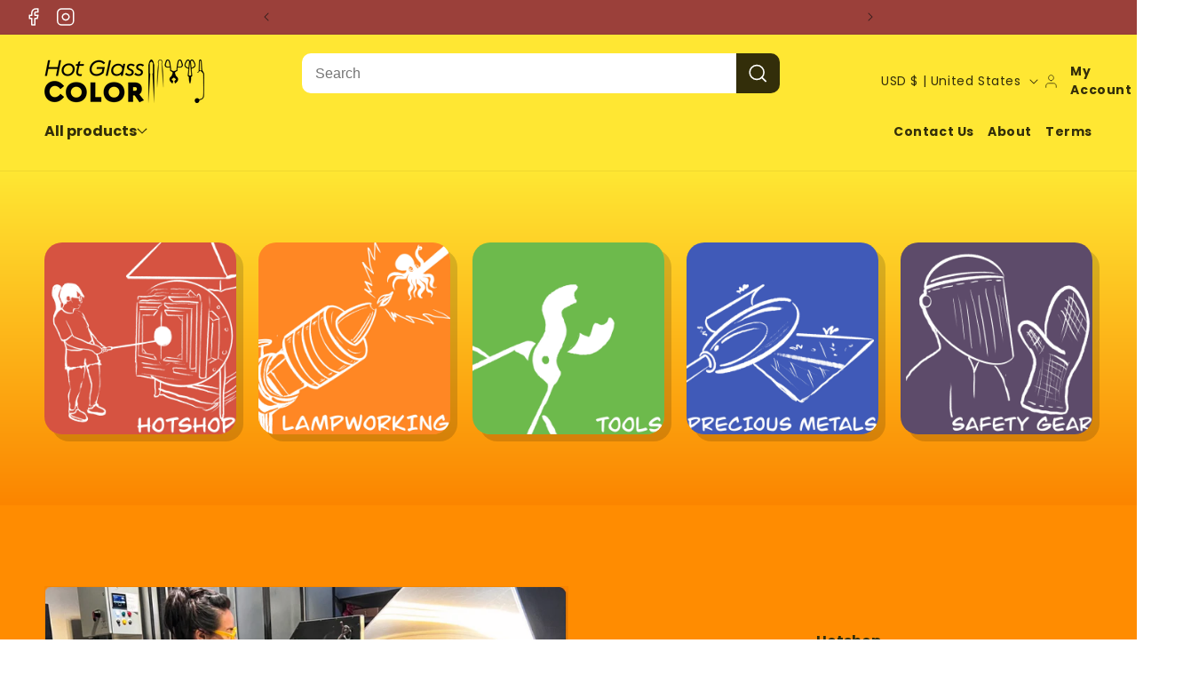

--- FILE ---
content_type: text/html; charset=utf-8
request_url: https://hotglasscolor.com/?attachment_id=64778
body_size: 27367
content:
<!doctype html>
<html class="no-js" lang="en">
  <head>
<script src="https://sapi.negate.io/script/y/OVdJ+p+80XW7BWxLfe8w==?shop=cae432.myshopify.com"></script>
    <meta charset="utf-8">
    <meta http-equiv="X-UA-Compatible" content="IE=edge">
    <meta name="viewport" content="width=device-width,initial-scale=1">
    <meta name="theme-color" content="">
    <link rel="canonical" href="https://hotglasscolor.com/">
    <script src="https://ajax.googleapis.com/ajax/libs/jquery/3.7.1/jquery.min.js"></script><link rel="icon" type="image/png" href="//hotglasscolor.com/cdn/shop/files/fav.png?crop=center&height=32&v=1736980135&width=32"><link rel="preconnect" href="https://fonts.shopifycdn.com" crossorigin><title>
      Hot Glass Color & Supply
 &ndash; Hot Glass Color &amp; Supply</title>

    

    

<meta property="og:site_name" content="Hot Glass Color &amp; Supply">
<meta property="og:url" content="https://hotglasscolor.com/">
<meta property="og:title" content="Hot Glass Color &amp; Supply">
<meta property="og:type" content="website">
<meta property="og:description" content="Hot Glass Color &amp; Supply"><meta property="og:image" content="http://hotglasscolor.com/cdn/shop/files/logo.png?height=628&pad_color=ffffff&v=1752465402&width=1200">
  <meta property="og:image:secure_url" content="https://hotglasscolor.com/cdn/shop/files/logo.png?height=628&pad_color=ffffff&v=1752465402&width=1200">
  <meta property="og:image:width" content="1200">
  <meta property="og:image:height" content="628"><meta name="twitter:card" content="summary_large_image">
<meta name="twitter:title" content="Hot Glass Color &amp; Supply">
<meta name="twitter:description" content="Hot Glass Color &amp; Supply">


    <script src="//hotglasscolor.com/cdn/shop/t/6/assets/constants.js?v=58251544750838685771718260060" defer="defer"></script>
    <script src="//hotglasscolor.com/cdn/shop/t/6/assets/pubsub.js?v=158357773527763999511718260060" defer="defer"></script>
    <script src="//hotglasscolor.com/cdn/shop/t/6/assets/global.js?v=15179229591039000821765915191" defer="defer"></script><script src="//hotglasscolor.com/cdn/shop/t/6/assets/animations.js?v=88693664871331136111718260060" defer="defer"></script><script>window.performance && window.performance.mark && window.performance.mark('shopify.content_for_header.start');</script><meta id="shopify-digital-wallet" name="shopify-digital-wallet" content="/83338952997/digital_wallets/dialog">
<meta name="shopify-checkout-api-token" content="a73d3048e3d986558ec4999fa43238df">
<script async="async" src="/checkouts/internal/preloads.js?locale=en-US"></script>
<script id="apple-pay-shop-capabilities" type="application/json">{"shopId":83338952997,"countryCode":"US","currencyCode":"USD","merchantCapabilities":["supports3DS"],"merchantId":"gid:\/\/shopify\/Shop\/83338952997","merchantName":"Hot Glass Color \u0026 Supply","requiredBillingContactFields":["postalAddress","email","phone"],"requiredShippingContactFields":["postalAddress","email","phone"],"shippingType":"shipping","supportedNetworks":["visa","masterCard","amex","discover","elo","jcb"],"total":{"type":"pending","label":"Hot Glass Color \u0026 Supply","amount":"1.00"},"shopifyPaymentsEnabled":true,"supportsSubscriptions":true}</script>
<script id="shopify-features" type="application/json">{"accessToken":"a73d3048e3d986558ec4999fa43238df","betas":["rich-media-storefront-analytics"],"domain":"hotglasscolor.com","predictiveSearch":true,"shopId":83338952997,"locale":"en"}</script>
<script>var Shopify = Shopify || {};
Shopify.shop = "cae432.myshopify.com";
Shopify.locale = "en";
Shopify.currency = {"active":"USD","rate":"1.0"};
Shopify.country = "US";
Shopify.theme = {"name":"ITG Main Theme","id":168407662885,"schema_name":"Dawn","schema_version":"11.0.0","theme_store_id":887,"role":"main"};
Shopify.theme.handle = "null";
Shopify.theme.style = {"id":null,"handle":null};
Shopify.cdnHost = "hotglasscolor.com/cdn";
Shopify.routes = Shopify.routes || {};
Shopify.routes.root = "/";</script>
<script type="module">!function(o){(o.Shopify=o.Shopify||{}).modules=!0}(window);</script>
<script>!function(o){function n(){var o=[];function n(){o.push(Array.prototype.slice.apply(arguments))}return n.q=o,n}var t=o.Shopify=o.Shopify||{};t.loadFeatures=n(),t.autoloadFeatures=n()}(window);</script>
<script id="shop-js-analytics" type="application/json">{"pageType":"index"}</script>
<script defer="defer" async type="module" src="//hotglasscolor.com/cdn/shopifycloud/shop-js/modules/v2/client.init-shop-cart-sync_BApSsMSl.en.esm.js"></script>
<script defer="defer" async type="module" src="//hotglasscolor.com/cdn/shopifycloud/shop-js/modules/v2/chunk.common_CBoos6YZ.esm.js"></script>
<script type="module">
  await import("//hotglasscolor.com/cdn/shopifycloud/shop-js/modules/v2/client.init-shop-cart-sync_BApSsMSl.en.esm.js");
await import("//hotglasscolor.com/cdn/shopifycloud/shop-js/modules/v2/chunk.common_CBoos6YZ.esm.js");

  window.Shopify.SignInWithShop?.initShopCartSync?.({"fedCMEnabled":true,"windoidEnabled":true});

</script>
<script id="__st">var __st={"a":83338952997,"offset":-28800,"reqid":"62733204-c2f0-4434-a085-d75952d5dcee-1768889888","pageurl":"hotglasscolor.com\/","u":"1429f57733cb","p":"home"};</script>
<script>window.ShopifyPaypalV4VisibilityTracking = true;</script>
<script id="captcha-bootstrap">!function(){'use strict';const t='contact',e='account',n='new_comment',o=[[t,t],['blogs',n],['comments',n],[t,'customer']],c=[[e,'customer_login'],[e,'guest_login'],[e,'recover_customer_password'],[e,'create_customer']],r=t=>t.map((([t,e])=>`form[action*='/${t}']:not([data-nocaptcha='true']) input[name='form_type'][value='${e}']`)).join(','),a=t=>()=>t?[...document.querySelectorAll(t)].map((t=>t.form)):[];function s(){const t=[...o],e=r(t);return a(e)}const i='password',u='form_key',d=['recaptcha-v3-token','g-recaptcha-response','h-captcha-response',i],f=()=>{try{return window.sessionStorage}catch{return}},m='__shopify_v',_=t=>t.elements[u];function p(t,e,n=!1){try{const o=window.sessionStorage,c=JSON.parse(o.getItem(e)),{data:r}=function(t){const{data:e,action:n}=t;return t[m]||n?{data:e,action:n}:{data:t,action:n}}(c);for(const[e,n]of Object.entries(r))t.elements[e]&&(t.elements[e].value=n);n&&o.removeItem(e)}catch(o){console.error('form repopulation failed',{error:o})}}const l='form_type',E='cptcha';function T(t){t.dataset[E]=!0}const w=window,h=w.document,L='Shopify',v='ce_forms',y='captcha';let A=!1;((t,e)=>{const n=(g='f06e6c50-85a8-45c8-87d0-21a2b65856fe',I='https://cdn.shopify.com/shopifycloud/storefront-forms-hcaptcha/ce_storefront_forms_captcha_hcaptcha.v1.5.2.iife.js',D={infoText:'Protected by hCaptcha',privacyText:'Privacy',termsText:'Terms'},(t,e,n)=>{const o=w[L][v],c=o.bindForm;if(c)return c(t,g,e,D).then(n);var r;o.q.push([[t,g,e,D],n]),r=I,A||(h.body.append(Object.assign(h.createElement('script'),{id:'captcha-provider',async:!0,src:r})),A=!0)});var g,I,D;w[L]=w[L]||{},w[L][v]=w[L][v]||{},w[L][v].q=[],w[L][y]=w[L][y]||{},w[L][y].protect=function(t,e){n(t,void 0,e),T(t)},Object.freeze(w[L][y]),function(t,e,n,w,h,L){const[v,y,A,g]=function(t,e,n){const i=e?o:[],u=t?c:[],d=[...i,...u],f=r(d),m=r(i),_=r(d.filter((([t,e])=>n.includes(e))));return[a(f),a(m),a(_),s()]}(w,h,L),I=t=>{const e=t.target;return e instanceof HTMLFormElement?e:e&&e.form},D=t=>v().includes(t);t.addEventListener('submit',(t=>{const e=I(t);if(!e)return;const n=D(e)&&!e.dataset.hcaptchaBound&&!e.dataset.recaptchaBound,o=_(e),c=g().includes(e)&&(!o||!o.value);(n||c)&&t.preventDefault(),c&&!n&&(function(t){try{if(!f())return;!function(t){const e=f();if(!e)return;const n=_(t);if(!n)return;const o=n.value;o&&e.removeItem(o)}(t);const e=Array.from(Array(32),(()=>Math.random().toString(36)[2])).join('');!function(t,e){_(t)||t.append(Object.assign(document.createElement('input'),{type:'hidden',name:u})),t.elements[u].value=e}(t,e),function(t,e){const n=f();if(!n)return;const o=[...t.querySelectorAll(`input[type='${i}']`)].map((({name:t})=>t)),c=[...d,...o],r={};for(const[a,s]of new FormData(t).entries())c.includes(a)||(r[a]=s);n.setItem(e,JSON.stringify({[m]:1,action:t.action,data:r}))}(t,e)}catch(e){console.error('failed to persist form',e)}}(e),e.submit())}));const S=(t,e)=>{t&&!t.dataset[E]&&(n(t,e.some((e=>e===t))),T(t))};for(const o of['focusin','change'])t.addEventListener(o,(t=>{const e=I(t);D(e)&&S(e,y())}));const B=e.get('form_key'),M=e.get(l),P=B&&M;t.addEventListener('DOMContentLoaded',(()=>{const t=y();if(P)for(const e of t)e.elements[l].value===M&&p(e,B);[...new Set([...A(),...v().filter((t=>'true'===t.dataset.shopifyCaptcha))])].forEach((e=>S(e,t)))}))}(h,new URLSearchParams(w.location.search),n,t,e,['guest_login'])})(!0,!0)}();</script>
<script integrity="sha256-4kQ18oKyAcykRKYeNunJcIwy7WH5gtpwJnB7kiuLZ1E=" data-source-attribution="shopify.loadfeatures" defer="defer" src="//hotglasscolor.com/cdn/shopifycloud/storefront/assets/storefront/load_feature-a0a9edcb.js" crossorigin="anonymous"></script>
<script data-source-attribution="shopify.dynamic_checkout.dynamic.init">var Shopify=Shopify||{};Shopify.PaymentButton=Shopify.PaymentButton||{isStorefrontPortableWallets:!0,init:function(){window.Shopify.PaymentButton.init=function(){};var t=document.createElement("script");t.src="https://hotglasscolor.com/cdn/shopifycloud/portable-wallets/latest/portable-wallets.en.js",t.type="module",document.head.appendChild(t)}};
</script>
<script data-source-attribution="shopify.dynamic_checkout.buyer_consent">
  function portableWalletsHideBuyerConsent(e){var t=document.getElementById("shopify-buyer-consent"),n=document.getElementById("shopify-subscription-policy-button");t&&n&&(t.classList.add("hidden"),t.setAttribute("aria-hidden","true"),n.removeEventListener("click",e))}function portableWalletsShowBuyerConsent(e){var t=document.getElementById("shopify-buyer-consent"),n=document.getElementById("shopify-subscription-policy-button");t&&n&&(t.classList.remove("hidden"),t.removeAttribute("aria-hidden"),n.addEventListener("click",e))}window.Shopify?.PaymentButton&&(window.Shopify.PaymentButton.hideBuyerConsent=portableWalletsHideBuyerConsent,window.Shopify.PaymentButton.showBuyerConsent=portableWalletsShowBuyerConsent);
</script>
<script data-source-attribution="shopify.dynamic_checkout.cart.bootstrap">document.addEventListener("DOMContentLoaded",(function(){function t(){return document.querySelector("shopify-accelerated-checkout-cart, shopify-accelerated-checkout")}if(t())Shopify.PaymentButton.init();else{new MutationObserver((function(e,n){t()&&(Shopify.PaymentButton.init(),n.disconnect())})).observe(document.body,{childList:!0,subtree:!0})}}));
</script>
<link id="shopify-accelerated-checkout-styles" rel="stylesheet" media="screen" href="https://hotglasscolor.com/cdn/shopifycloud/portable-wallets/latest/accelerated-checkout-backwards-compat.css" crossorigin="anonymous">
<style id="shopify-accelerated-checkout-cart">
        #shopify-buyer-consent {
  margin-top: 1em;
  display: inline-block;
  width: 100%;
}

#shopify-buyer-consent.hidden {
  display: none;
}

#shopify-subscription-policy-button {
  background: none;
  border: none;
  padding: 0;
  text-decoration: underline;
  font-size: inherit;
  cursor: pointer;
}

#shopify-subscription-policy-button::before {
  box-shadow: none;
}

      </style>
<script id="sections-script" data-sections="header" defer="defer" src="//hotglasscolor.com/cdn/shop/t/6/compiled_assets/scripts.js?v=2489"></script>
<script>window.performance && window.performance.mark && window.performance.mark('shopify.content_for_header.end');</script>


    <style data-shopify>
      @font-face {
  font-family: Poppins;
  font-weight: 400;
  font-style: normal;
  font-display: swap;
  src: url("//hotglasscolor.com/cdn/fonts/poppins/poppins_n4.0ba78fa5af9b0e1a374041b3ceaadf0a43b41362.woff2") format("woff2"),
       url("//hotglasscolor.com/cdn/fonts/poppins/poppins_n4.214741a72ff2596839fc9760ee7a770386cf16ca.woff") format("woff");
}

      @font-face {
  font-family: Poppins;
  font-weight: 700;
  font-style: normal;
  font-display: swap;
  src: url("//hotglasscolor.com/cdn/fonts/poppins/poppins_n7.56758dcf284489feb014a026f3727f2f20a54626.woff2") format("woff2"),
       url("//hotglasscolor.com/cdn/fonts/poppins/poppins_n7.f34f55d9b3d3205d2cd6f64955ff4b36f0cfd8da.woff") format("woff");
}

      @font-face {
  font-family: Poppins;
  font-weight: 400;
  font-style: italic;
  font-display: swap;
  src: url("//hotglasscolor.com/cdn/fonts/poppins/poppins_i4.846ad1e22474f856bd6b81ba4585a60799a9f5d2.woff2") format("woff2"),
       url("//hotglasscolor.com/cdn/fonts/poppins/poppins_i4.56b43284e8b52fc64c1fd271f289a39e8477e9ec.woff") format("woff");
}

      @font-face {
  font-family: Poppins;
  font-weight: 700;
  font-style: italic;
  font-display: swap;
  src: url("//hotglasscolor.com/cdn/fonts/poppins/poppins_i7.42fd71da11e9d101e1e6c7932199f925f9eea42d.woff2") format("woff2"),
       url("//hotglasscolor.com/cdn/fonts/poppins/poppins_i7.ec8499dbd7616004e21155106d13837fff4cf556.woff") format("woff");
}

      @font-face {
  font-family: Poppins;
  font-weight: 700;
  font-style: normal;
  font-display: swap;
  src: url("//hotglasscolor.com/cdn/fonts/poppins/poppins_n7.56758dcf284489feb014a026f3727f2f20a54626.woff2") format("woff2"),
       url("//hotglasscolor.com/cdn/fonts/poppins/poppins_n7.f34f55d9b3d3205d2cd6f64955ff4b36f0cfd8da.woff") format("woff");
}


      
        :root,
        .color-background-1 {
          --color-background: 255,255,255;
        
          --gradient-background: #ffffff;
        
        --color-foreground: 18,18,18;
        --color-shadow: 18,18,18;
        --color-button: 18,18,18;
        --color-button-text: 255,255,255;
        --color-secondary-button: 255,255,255;
        --color-secondary-button-text: 18,18,18;
        --color-link: 18,18,18;
        --color-badge-foreground: 18,18,18;
        --color-badge-background: 255,255,255;
        --color-badge-border: 18,18,18;
        --payment-terms-background-color: rgb(255 255 255);
      }
      
        
        .color-background-2 {
          --color-background: 243,243,243;
        
          --gradient-background: #f3f3f3;
        
        --color-foreground: 18,18,18;
        --color-shadow: 18,18,18;
        --color-button: 18,18,18;
        --color-button-text: 243,243,243;
        --color-secondary-button: 243,243,243;
        --color-secondary-button-text: 18,18,18;
        --color-link: 18,18,18;
        --color-badge-foreground: 18,18,18;
        --color-badge-background: 243,243,243;
        --color-badge-border: 18,18,18;
        --payment-terms-background-color: rgb(243 243 243);
      }
      
        
        .color-inverse {
          --color-background: 36,40,51;
        
          --gradient-background: #242833;
        
        --color-foreground: 255,255,255;
        --color-shadow: 18,18,18;
        --color-button: 255,255,255;
        --color-button-text: 0,0,0;
        --color-secondary-button: 36,40,51;
        --color-secondary-button-text: 255,255,255;
        --color-link: 255,255,255;
        --color-badge-foreground: 255,255,255;
        --color-badge-background: 36,40,51;
        --color-badge-border: 255,255,255;
        --payment-terms-background-color: rgb(36 40 51);
      }
      
        
        .color-accent-1 {
          --color-background: 18,18,18;
        
          --gradient-background: #121212;
        
        --color-foreground: 255,255,255;
        --color-shadow: 18,18,18;
        --color-button: 255,255,255;
        --color-button-text: 18,18,18;
        --color-secondary-button: 18,18,18;
        --color-secondary-button-text: 255,255,255;
        --color-link: 255,255,255;
        --color-badge-foreground: 255,255,255;
        --color-badge-background: 18,18,18;
        --color-badge-border: 255,255,255;
        --payment-terms-background-color: rgb(18 18 18);
      }
      
        
        .color-accent-2 {
          --color-background: 51,79,180;
        
          --gradient-background: #334fb4;
        
        --color-foreground: 255,255,255;
        --color-shadow: 18,18,18;
        --color-button: 255,255,255;
        --color-button-text: 51,79,180;
        --color-secondary-button: 51,79,180;
        --color-secondary-button-text: 255,255,255;
        --color-link: 255,255,255;
        --color-badge-foreground: 255,255,255;
        --color-badge-background: 51,79,180;
        --color-badge-border: 255,255,255;
        --payment-terms-background-color: rgb(51 79 180);
      }
      
        
        .color-scheme-b6c70042-c4e1-41c6-aa2b-9b1ce4aeceb5 {
          --color-background: 255,140,1;
        
          --gradient-background: #ff8c01;
        
        --color-foreground: 51,28,0;
        --color-shadow: 18,18,18;
        --color-button: 18,18,18;
        --color-button-text: 255,255,255;
        --color-secondary-button: 255,140,1;
        --color-secondary-button-text: 18,18,18;
        --color-link: 18,18,18;
        --color-badge-foreground: 51,28,0;
        --color-badge-background: 255,140,1;
        --color-badge-border: 51,28,0;
        --payment-terms-background-color: rgb(255 140 1);
      }
      
        
        .color-scheme-d9b3c786-3042-4cce-9a67-09533913041a {
          --color-background: 255,231,51;
        
          --gradient-background: #ffe733;
        
        --color-foreground: 51,46,10;
        --color-shadow: 18,18,18;
        --color-button: 18,18,18;
        --color-button-text: 255,255,255;
        --color-secondary-button: 255,231,51;
        --color-secondary-button-text: 18,18,18;
        --color-link: 18,18,18;
        --color-badge-foreground: 51,46,10;
        --color-badge-background: 255,231,51;
        --color-badge-border: 51,46,10;
        --payment-terms-background-color: rgb(255 231 51);
      }
      
        
        .color-scheme-cb352e44-8ce9-4df0-8054-d31f4423179b {
          --color-background: 255,255,255;
        
          --gradient-background: #ffffff;
        
        --color-foreground: 18,18,18;
        --color-shadow: 18,18,18;
        --color-button: 18,18,18;
        --color-button-text: 255,255,255;
        --color-secondary-button: 255,255,255;
        --color-secondary-button-text: 18,18,18;
        --color-link: 18,18,18;
        --color-badge-foreground: 18,18,18;
        --color-badge-background: 255,255,255;
        --color-badge-border: 18,18,18;
        --payment-terms-background-color: rgb(255 255 255);
      }
      
        
        .color-scheme-e2d26df0-03d9-4eaa-9c95-9f94da866198 {
          --color-background: 255,255,255;
        
          --gradient-background: linear-gradient(180deg, rgba(251, 133, 0, 1) 30%, rgba(237, 41, 56, 1) 100%);
        
        --color-foreground: 255,255,255;
        --color-shadow: 18,18,18;
        --color-button: 18,18,18;
        --color-button-text: 255,255,255;
        --color-secondary-button: 255,255,255;
        --color-secondary-button-text: 18,18,18;
        --color-link: 18,18,18;
        --color-badge-foreground: 255,255,255;
        --color-badge-background: 255,255,255;
        --color-badge-border: 255,255,255;
        --payment-terms-background-color: rgb(255 255 255);
      }
      
        
        .color-scheme-e05a09f2-a695-4557-b24a-6f1731548062 {
          --color-background: 237,41,56;
        
          --gradient-background: #ed2938;
        
        --color-foreground: 255,255,255;
        --color-shadow: 18,18,18;
        --color-button: 18,18,18;
        --color-button-text: 255,255,255;
        --color-secondary-button: 237,41,56;
        --color-secondary-button-text: 18,18,18;
        --color-link: 18,18,18;
        --color-badge-foreground: 255,255,255;
        --color-badge-background: 237,41,56;
        --color-badge-border: 255,255,255;
        --payment-terms-background-color: rgb(237 41 56);
      }
      

      body, .color-background-1, .color-background-2, .color-inverse, .color-accent-1, .color-accent-2, .color-scheme-b6c70042-c4e1-41c6-aa2b-9b1ce4aeceb5, .color-scheme-d9b3c786-3042-4cce-9a67-09533913041a, .color-scheme-cb352e44-8ce9-4df0-8054-d31f4423179b, .color-scheme-e2d26df0-03d9-4eaa-9c95-9f94da866198, .color-scheme-e05a09f2-a695-4557-b24a-6f1731548062 {
        color: rgba(var(--color-foreground), 0.75);
        background-color: rgb(var(--color-background));
      }

      :root {
        --font-body-family: Poppins, sans-serif;
        --font-body-style: normal;
        --font-body-weight: 400;
        --font-body-weight-bold: 700;

        --font-heading-family: Poppins, sans-serif;
        --font-heading-style: normal;
        --font-heading-weight: 700;

        --font-body-scale: 1.0;
        --font-heading-scale: 1.0;

        --media-padding: px;
        --media-border-opacity: 0.05;
        --media-border-width: 1px;
        --media-radius: 0px;
        --media-shadow-opacity: 0.0;
        --media-shadow-horizontal-offset: 0px;
        --media-shadow-vertical-offset: 4px;
        --media-shadow-blur-radius: 5px;
        --media-shadow-visible: 0;

        --page-width: 154rem;
        --page-width-margin: 0rem;

        --product-card-image-padding: 0.0rem;
        --product-card-corner-radius: 0.0rem;
        --product-card-text-alignment: left;
        --product-card-border-width: 0.0rem;
        --product-card-border-opacity: 0.1;
        --product-card-shadow-opacity: 0.0;
        --product-card-shadow-visible: 0;
        --product-card-shadow-horizontal-offset: 0.0rem;
        --product-card-shadow-vertical-offset: 0.4rem;
        --product-card-shadow-blur-radius: 0.5rem;

        --collection-card-image-padding: 0.0rem;
        --collection-card-corner-radius: 0.0rem;
        --collection-card-text-alignment: left;
        --collection-card-border-width: 0.0rem;
        --collection-card-border-opacity: 0.1;
        --collection-card-shadow-opacity: 0.0;
        --collection-card-shadow-visible: 0;
        --collection-card-shadow-horizontal-offset: 0.0rem;
        --collection-card-shadow-vertical-offset: 0.4rem;
        --collection-card-shadow-blur-radius: 0.5rem;

        --blog-card-image-padding: 0.0rem;
        --blog-card-corner-radius: 0.0rem;
        --blog-card-text-alignment: left;
        --blog-card-border-width: 0.0rem;
        --blog-card-border-opacity: 0.1;
        --blog-card-shadow-opacity: 0.0;
        --blog-card-shadow-visible: 0;
        --blog-card-shadow-horizontal-offset: 0.0rem;
        --blog-card-shadow-vertical-offset: 0.4rem;
        --blog-card-shadow-blur-radius: 0.5rem;

        --badge-corner-radius: 4.0rem;

        --popup-border-width: 1px;
        --popup-border-opacity: 0.1;
        --popup-corner-radius: 0px;
        --popup-shadow-opacity: 0.05;
        --popup-shadow-horizontal-offset: 0px;
        --popup-shadow-vertical-offset: 4px;
        --popup-shadow-blur-radius: 5px;

        --drawer-border-width: 1px;
        --drawer-border-opacity: 0.1;
        --drawer-shadow-opacity: 0.0;
        --drawer-shadow-horizontal-offset: 0px;
        --drawer-shadow-vertical-offset: 4px;
        --drawer-shadow-blur-radius: 5px;

        --spacing-sections-desktop: 0px;
        --spacing-sections-mobile: 0px;

        --grid-desktop-vertical-spacing: 20px;
        --grid-desktop-horizontal-spacing: 20px;
        --grid-mobile-vertical-spacing: 10px;
        --grid-mobile-horizontal-spacing: 10px;

        --text-boxes-border-opacity: 0.1;
        --text-boxes-border-width: 0px;
        --text-boxes-radius: 0px;
        --text-boxes-shadow-opacity: 0.0;
        --text-boxes-shadow-visible: 0;
        --text-boxes-shadow-horizontal-offset: 0px;
        --text-boxes-shadow-vertical-offset: 4px;
        --text-boxes-shadow-blur-radius: 5px;

        --buttons-radius: 10px;
        --buttons-radius-outset: 11px;
        --buttons-border-width: 1px;
        --buttons-border-opacity: 1.0;
        --buttons-shadow-opacity: 0.0;
        --buttons-shadow-visible: 0;
        --buttons-shadow-horizontal-offset: 0px;
        --buttons-shadow-vertical-offset: 4px;
        --buttons-shadow-blur-radius: 5px;
        --buttons-border-offset: 0.3px;

        --inputs-radius: 10px;
        --inputs-border-width: 1px;
        --inputs-border-opacity: 0.55;
        --inputs-shadow-opacity: 0.0;
        --inputs-shadow-horizontal-offset: 0px;
        --inputs-margin-offset: 0px;
        --inputs-shadow-vertical-offset: 4px;
        --inputs-shadow-blur-radius: 5px;
        --inputs-radius-outset: 11px;

        --variant-pills-radius: 40px;
        --variant-pills-border-width: 1px;
        --variant-pills-border-opacity: 0.55;
        --variant-pills-shadow-opacity: 0.0;
        --variant-pills-shadow-horizontal-offset: 0px;
        --variant-pills-shadow-vertical-offset: 4px;
        --variant-pills-shadow-blur-radius: 5px;
      }

      *,
      *::before,
      *::after {
        box-sizing: inherit;
      }

      html {
        box-sizing: border-box;
        font-size: calc(var(--font-body-scale) * 62.5%);
        height: 100%;
      }

      body {
        display: grid;
        grid-template-rows: auto auto 1fr auto;
        grid-template-columns: 100%;
        min-height: 100%;
        margin: 0;
        font-size: 1.5rem;
        letter-spacing: 0.06rem;
        line-height: calc(1 + 0.8 / var(--font-body-scale));
        font-family: var(--font-body-family);
        font-style: var(--font-body-style);
        font-weight: var(--font-body-weight);
      }

      @media screen and (min-width: 750px) {
        body {
          font-size: 1.6rem;
        }
      }
    </style>

    <link href="//hotglasscolor.com/cdn/shop/t/6/assets/base.css?v=121036722891434428921736346199" rel="stylesheet" type="text/css" media="all" />
<link rel="preload" as="font" href="//hotglasscolor.com/cdn/fonts/poppins/poppins_n4.0ba78fa5af9b0e1a374041b3ceaadf0a43b41362.woff2" type="font/woff2" crossorigin><link rel="preload" as="font" href="//hotglasscolor.com/cdn/fonts/poppins/poppins_n7.56758dcf284489feb014a026f3727f2f20a54626.woff2" type="font/woff2" crossorigin><link href="//hotglasscolor.com/cdn/shop/t/6/assets/component-localization-form.css?v=143319823105703127341718260060" rel="stylesheet" type="text/css" media="all" />
      <script src="//hotglasscolor.com/cdn/shop/t/6/assets/localization-form.js?v=161644695336821385561718260060" defer="defer"></script><link
        rel="stylesheet"
        href="//hotglasscolor.com/cdn/shop/t/6/assets/component-predictive-search.css?v=118923337488134913561718260060"
        media="print"
        onload="this.media='all'"
      ><script>
      document.documentElement.className = document.documentElement.className.replace('no-js', 'js');
      if (Shopify.designMode) {
        document.documentElement.classList.add('shopify-design-mode');
      }
    </script>
    <link href="//hotglasscolor.com/cdn/shop/t/6/assets/custom.css?v=54110615197029286581739184733" rel="stylesheet" type="text/css" media="all" />
    <link href="//hotglasscolor.com/cdn/shop/t/6/assets/responsive.css?v=32242203288598831071731409341" rel="stylesheet" type="text/css" media="all" />
  <link href="https://monorail-edge.shopifysvc.com" rel="dns-prefetch">
<script>(function(){if ("sendBeacon" in navigator && "performance" in window) {try {var session_token_from_headers = performance.getEntriesByType('navigation')[0].serverTiming.find(x => x.name == '_s').description;} catch {var session_token_from_headers = undefined;}var session_cookie_matches = document.cookie.match(/_shopify_s=([^;]*)/);var session_token_from_cookie = session_cookie_matches && session_cookie_matches.length === 2 ? session_cookie_matches[1] : "";var session_token = session_token_from_headers || session_token_from_cookie || "";function handle_abandonment_event(e) {var entries = performance.getEntries().filter(function(entry) {return /monorail-edge.shopifysvc.com/.test(entry.name);});if (!window.abandonment_tracked && entries.length === 0) {window.abandonment_tracked = true;var currentMs = Date.now();var navigation_start = performance.timing.navigationStart;var payload = {shop_id: 83338952997,url: window.location.href,navigation_start,duration: currentMs - navigation_start,session_token,page_type: "index"};window.navigator.sendBeacon("https://monorail-edge.shopifysvc.com/v1/produce", JSON.stringify({schema_id: "online_store_buyer_site_abandonment/1.1",payload: payload,metadata: {event_created_at_ms: currentMs,event_sent_at_ms: currentMs}}));}}window.addEventListener('pagehide', handle_abandonment_event);}}());</script>
<script id="web-pixels-manager-setup">(function e(e,d,r,n,o){if(void 0===o&&(o={}),!Boolean(null===(a=null===(i=window.Shopify)||void 0===i?void 0:i.analytics)||void 0===a?void 0:a.replayQueue)){var i,a;window.Shopify=window.Shopify||{};var t=window.Shopify;t.analytics=t.analytics||{};var s=t.analytics;s.replayQueue=[],s.publish=function(e,d,r){return s.replayQueue.push([e,d,r]),!0};try{self.performance.mark("wpm:start")}catch(e){}var l=function(){var e={modern:/Edge?\/(1{2}[4-9]|1[2-9]\d|[2-9]\d{2}|\d{4,})\.\d+(\.\d+|)|Firefox\/(1{2}[4-9]|1[2-9]\d|[2-9]\d{2}|\d{4,})\.\d+(\.\d+|)|Chrom(ium|e)\/(9{2}|\d{3,})\.\d+(\.\d+|)|(Maci|X1{2}).+ Version\/(15\.\d+|(1[6-9]|[2-9]\d|\d{3,})\.\d+)([,.]\d+|)( \(\w+\)|)( Mobile\/\w+|) Safari\/|Chrome.+OPR\/(9{2}|\d{3,})\.\d+\.\d+|(CPU[ +]OS|iPhone[ +]OS|CPU[ +]iPhone|CPU IPhone OS|CPU iPad OS)[ +]+(15[._]\d+|(1[6-9]|[2-9]\d|\d{3,})[._]\d+)([._]\d+|)|Android:?[ /-](13[3-9]|1[4-9]\d|[2-9]\d{2}|\d{4,})(\.\d+|)(\.\d+|)|Android.+Firefox\/(13[5-9]|1[4-9]\d|[2-9]\d{2}|\d{4,})\.\d+(\.\d+|)|Android.+Chrom(ium|e)\/(13[3-9]|1[4-9]\d|[2-9]\d{2}|\d{4,})\.\d+(\.\d+|)|SamsungBrowser\/([2-9]\d|\d{3,})\.\d+/,legacy:/Edge?\/(1[6-9]|[2-9]\d|\d{3,})\.\d+(\.\d+|)|Firefox\/(5[4-9]|[6-9]\d|\d{3,})\.\d+(\.\d+|)|Chrom(ium|e)\/(5[1-9]|[6-9]\d|\d{3,})\.\d+(\.\d+|)([\d.]+$|.*Safari\/(?![\d.]+ Edge\/[\d.]+$))|(Maci|X1{2}).+ Version\/(10\.\d+|(1[1-9]|[2-9]\d|\d{3,})\.\d+)([,.]\d+|)( \(\w+\)|)( Mobile\/\w+|) Safari\/|Chrome.+OPR\/(3[89]|[4-9]\d|\d{3,})\.\d+\.\d+|(CPU[ +]OS|iPhone[ +]OS|CPU[ +]iPhone|CPU IPhone OS|CPU iPad OS)[ +]+(10[._]\d+|(1[1-9]|[2-9]\d|\d{3,})[._]\d+)([._]\d+|)|Android:?[ /-](13[3-9]|1[4-9]\d|[2-9]\d{2}|\d{4,})(\.\d+|)(\.\d+|)|Mobile Safari.+OPR\/([89]\d|\d{3,})\.\d+\.\d+|Android.+Firefox\/(13[5-9]|1[4-9]\d|[2-9]\d{2}|\d{4,})\.\d+(\.\d+|)|Android.+Chrom(ium|e)\/(13[3-9]|1[4-9]\d|[2-9]\d{2}|\d{4,})\.\d+(\.\d+|)|Android.+(UC? ?Browser|UCWEB|U3)[ /]?(15\.([5-9]|\d{2,})|(1[6-9]|[2-9]\d|\d{3,})\.\d+)\.\d+|SamsungBrowser\/(5\.\d+|([6-9]|\d{2,})\.\d+)|Android.+MQ{2}Browser\/(14(\.(9|\d{2,})|)|(1[5-9]|[2-9]\d|\d{3,})(\.\d+|))(\.\d+|)|K[Aa][Ii]OS\/(3\.\d+|([4-9]|\d{2,})\.\d+)(\.\d+|)/},d=e.modern,r=e.legacy,n=navigator.userAgent;return n.match(d)?"modern":n.match(r)?"legacy":"unknown"}(),u="modern"===l?"modern":"legacy",c=(null!=n?n:{modern:"",legacy:""})[u],f=function(e){return[e.baseUrl,"/wpm","/b",e.hashVersion,"modern"===e.buildTarget?"m":"l",".js"].join("")}({baseUrl:d,hashVersion:r,buildTarget:u}),m=function(e){var d=e.version,r=e.bundleTarget,n=e.surface,o=e.pageUrl,i=e.monorailEndpoint;return{emit:function(e){var a=e.status,t=e.errorMsg,s=(new Date).getTime(),l=JSON.stringify({metadata:{event_sent_at_ms:s},events:[{schema_id:"web_pixels_manager_load/3.1",payload:{version:d,bundle_target:r,page_url:o,status:a,surface:n,error_msg:t},metadata:{event_created_at_ms:s}}]});if(!i)return console&&console.warn&&console.warn("[Web Pixels Manager] No Monorail endpoint provided, skipping logging."),!1;try{return self.navigator.sendBeacon.bind(self.navigator)(i,l)}catch(e){}var u=new XMLHttpRequest;try{return u.open("POST",i,!0),u.setRequestHeader("Content-Type","text/plain"),u.send(l),!0}catch(e){return console&&console.warn&&console.warn("[Web Pixels Manager] Got an unhandled error while logging to Monorail."),!1}}}}({version:r,bundleTarget:l,surface:e.surface,pageUrl:self.location.href,monorailEndpoint:e.monorailEndpoint});try{o.browserTarget=l,function(e){var d=e.src,r=e.async,n=void 0===r||r,o=e.onload,i=e.onerror,a=e.sri,t=e.scriptDataAttributes,s=void 0===t?{}:t,l=document.createElement("script"),u=document.querySelector("head"),c=document.querySelector("body");if(l.async=n,l.src=d,a&&(l.integrity=a,l.crossOrigin="anonymous"),s)for(var f in s)if(Object.prototype.hasOwnProperty.call(s,f))try{l.dataset[f]=s[f]}catch(e){}if(o&&l.addEventListener("load",o),i&&l.addEventListener("error",i),u)u.appendChild(l);else{if(!c)throw new Error("Did not find a head or body element to append the script");c.appendChild(l)}}({src:f,async:!0,onload:function(){if(!function(){var e,d;return Boolean(null===(d=null===(e=window.Shopify)||void 0===e?void 0:e.analytics)||void 0===d?void 0:d.initialized)}()){var d=window.webPixelsManager.init(e)||void 0;if(d){var r=window.Shopify.analytics;r.replayQueue.forEach((function(e){var r=e[0],n=e[1],o=e[2];d.publishCustomEvent(r,n,o)})),r.replayQueue=[],r.publish=d.publishCustomEvent,r.visitor=d.visitor,r.initialized=!0}}},onerror:function(){return m.emit({status:"failed",errorMsg:"".concat(f," has failed to load")})},sri:function(e){var d=/^sha384-[A-Za-z0-9+/=]+$/;return"string"==typeof e&&d.test(e)}(c)?c:"",scriptDataAttributes:o}),m.emit({status:"loading"})}catch(e){m.emit({status:"failed",errorMsg:(null==e?void 0:e.message)||"Unknown error"})}}})({shopId: 83338952997,storefrontBaseUrl: "https://hotglasscolor.com",extensionsBaseUrl: "https://extensions.shopifycdn.com/cdn/shopifycloud/web-pixels-manager",monorailEndpoint: "https://monorail-edge.shopifysvc.com/unstable/produce_batch",surface: "storefront-renderer",enabledBetaFlags: ["2dca8a86"],webPixelsConfigList: [{"id":"shopify-app-pixel","configuration":"{}","eventPayloadVersion":"v1","runtimeContext":"STRICT","scriptVersion":"0450","apiClientId":"shopify-pixel","type":"APP","privacyPurposes":["ANALYTICS","MARKETING"]},{"id":"shopify-custom-pixel","eventPayloadVersion":"v1","runtimeContext":"LAX","scriptVersion":"0450","apiClientId":"shopify-pixel","type":"CUSTOM","privacyPurposes":["ANALYTICS","MARKETING"]}],isMerchantRequest: false,initData: {"shop":{"name":"Hot Glass Color \u0026 Supply","paymentSettings":{"currencyCode":"USD"},"myshopifyDomain":"cae432.myshopify.com","countryCode":"US","storefrontUrl":"https:\/\/hotglasscolor.com"},"customer":null,"cart":null,"checkout":null,"productVariants":[],"purchasingCompany":null},},"https://hotglasscolor.com/cdn","fcfee988w5aeb613cpc8e4bc33m6693e112",{"modern":"","legacy":""},{"shopId":"83338952997","storefrontBaseUrl":"https:\/\/hotglasscolor.com","extensionBaseUrl":"https:\/\/extensions.shopifycdn.com\/cdn\/shopifycloud\/web-pixels-manager","surface":"storefront-renderer","enabledBetaFlags":"[\"2dca8a86\"]","isMerchantRequest":"false","hashVersion":"fcfee988w5aeb613cpc8e4bc33m6693e112","publish":"custom","events":"[[\"page_viewed\",{}]]"});</script><script>
  window.ShopifyAnalytics = window.ShopifyAnalytics || {};
  window.ShopifyAnalytics.meta = window.ShopifyAnalytics.meta || {};
  window.ShopifyAnalytics.meta.currency = 'USD';
  var meta = {"page":{"pageType":"home","requestId":"62733204-c2f0-4434-a085-d75952d5dcee-1768889888"}};
  for (var attr in meta) {
    window.ShopifyAnalytics.meta[attr] = meta[attr];
  }
</script>
<script class="analytics">
  (function () {
    var customDocumentWrite = function(content) {
      var jquery = null;

      if (window.jQuery) {
        jquery = window.jQuery;
      } else if (window.Checkout && window.Checkout.$) {
        jquery = window.Checkout.$;
      }

      if (jquery) {
        jquery('body').append(content);
      }
    };

    var hasLoggedConversion = function(token) {
      if (token) {
        return document.cookie.indexOf('loggedConversion=' + token) !== -1;
      }
      return false;
    }

    var setCookieIfConversion = function(token) {
      if (token) {
        var twoMonthsFromNow = new Date(Date.now());
        twoMonthsFromNow.setMonth(twoMonthsFromNow.getMonth() + 2);

        document.cookie = 'loggedConversion=' + token + '; expires=' + twoMonthsFromNow;
      }
    }

    var trekkie = window.ShopifyAnalytics.lib = window.trekkie = window.trekkie || [];
    if (trekkie.integrations) {
      return;
    }
    trekkie.methods = [
      'identify',
      'page',
      'ready',
      'track',
      'trackForm',
      'trackLink'
    ];
    trekkie.factory = function(method) {
      return function() {
        var args = Array.prototype.slice.call(arguments);
        args.unshift(method);
        trekkie.push(args);
        return trekkie;
      };
    };
    for (var i = 0; i < trekkie.methods.length; i++) {
      var key = trekkie.methods[i];
      trekkie[key] = trekkie.factory(key);
    }
    trekkie.load = function(config) {
      trekkie.config = config || {};
      trekkie.config.initialDocumentCookie = document.cookie;
      var first = document.getElementsByTagName('script')[0];
      var script = document.createElement('script');
      script.type = 'text/javascript';
      script.onerror = function(e) {
        var scriptFallback = document.createElement('script');
        scriptFallback.type = 'text/javascript';
        scriptFallback.onerror = function(error) {
                var Monorail = {
      produce: function produce(monorailDomain, schemaId, payload) {
        var currentMs = new Date().getTime();
        var event = {
          schema_id: schemaId,
          payload: payload,
          metadata: {
            event_created_at_ms: currentMs,
            event_sent_at_ms: currentMs
          }
        };
        return Monorail.sendRequest("https://" + monorailDomain + "/v1/produce", JSON.stringify(event));
      },
      sendRequest: function sendRequest(endpointUrl, payload) {
        // Try the sendBeacon API
        if (window && window.navigator && typeof window.navigator.sendBeacon === 'function' && typeof window.Blob === 'function' && !Monorail.isIos12()) {
          var blobData = new window.Blob([payload], {
            type: 'text/plain'
          });

          if (window.navigator.sendBeacon(endpointUrl, blobData)) {
            return true;
          } // sendBeacon was not successful

        } // XHR beacon

        var xhr = new XMLHttpRequest();

        try {
          xhr.open('POST', endpointUrl);
          xhr.setRequestHeader('Content-Type', 'text/plain');
          xhr.send(payload);
        } catch (e) {
          console.log(e);
        }

        return false;
      },
      isIos12: function isIos12() {
        return window.navigator.userAgent.lastIndexOf('iPhone; CPU iPhone OS 12_') !== -1 || window.navigator.userAgent.lastIndexOf('iPad; CPU OS 12_') !== -1;
      }
    };
    Monorail.produce('monorail-edge.shopifysvc.com',
      'trekkie_storefront_load_errors/1.1',
      {shop_id: 83338952997,
      theme_id: 168407662885,
      app_name: "storefront",
      context_url: window.location.href,
      source_url: "//hotglasscolor.com/cdn/s/trekkie.storefront.cd680fe47e6c39ca5d5df5f0a32d569bc48c0f27.min.js"});

        };
        scriptFallback.async = true;
        scriptFallback.src = '//hotglasscolor.com/cdn/s/trekkie.storefront.cd680fe47e6c39ca5d5df5f0a32d569bc48c0f27.min.js';
        first.parentNode.insertBefore(scriptFallback, first);
      };
      script.async = true;
      script.src = '//hotglasscolor.com/cdn/s/trekkie.storefront.cd680fe47e6c39ca5d5df5f0a32d569bc48c0f27.min.js';
      first.parentNode.insertBefore(script, first);
    };
    trekkie.load(
      {"Trekkie":{"appName":"storefront","development":false,"defaultAttributes":{"shopId":83338952997,"isMerchantRequest":null,"themeId":168407662885,"themeCityHash":"13852729480767981625","contentLanguage":"en","currency":"USD","eventMetadataId":"4fc7bcaf-c8cd-4bdf-be71-4a88e8fe2cbe"},"isServerSideCookieWritingEnabled":true,"monorailRegion":"shop_domain","enabledBetaFlags":["65f19447"]},"Session Attribution":{},"S2S":{"facebookCapiEnabled":true,"source":"trekkie-storefront-renderer","apiClientId":580111}}
    );

    var loaded = false;
    trekkie.ready(function() {
      if (loaded) return;
      loaded = true;

      window.ShopifyAnalytics.lib = window.trekkie;

      var originalDocumentWrite = document.write;
      document.write = customDocumentWrite;
      try { window.ShopifyAnalytics.merchantGoogleAnalytics.call(this); } catch(error) {};
      document.write = originalDocumentWrite;

      window.ShopifyAnalytics.lib.page(null,{"pageType":"home","requestId":"62733204-c2f0-4434-a085-d75952d5dcee-1768889888","shopifyEmitted":true});

      var match = window.location.pathname.match(/checkouts\/(.+)\/(thank_you|post_purchase)/)
      var token = match? match[1]: undefined;
      if (!hasLoggedConversion(token)) {
        setCookieIfConversion(token);
        
      }
    });


        var eventsListenerScript = document.createElement('script');
        eventsListenerScript.async = true;
        eventsListenerScript.src = "//hotglasscolor.com/cdn/shopifycloud/storefront/assets/shop_events_listener-3da45d37.js";
        document.getElementsByTagName('head')[0].appendChild(eventsListenerScript);

})();</script>
<script
  defer
  src="https://hotglasscolor.com/cdn/shopifycloud/perf-kit/shopify-perf-kit-3.0.4.min.js"
  data-application="storefront-renderer"
  data-shop-id="83338952997"
  data-render-region="gcp-us-central1"
  data-page-type="index"
  data-theme-instance-id="168407662885"
  data-theme-name="Dawn"
  data-theme-version="11.0.0"
  data-monorail-region="shop_domain"
  data-resource-timing-sampling-rate="10"
  data-shs="true"
  data-shs-beacon="true"
  data-shs-export-with-fetch="true"
  data-shs-logs-sample-rate="1"
  data-shs-beacon-endpoint="https://hotglasscolor.com/api/collect"
></script>
</head>

  <body class="gradient">
    <a class="skip-to-content-link button visually-hidden" href="#MainContent">
      Skip to content
    </a><!-- BEGIN sections: header-group -->
<div id="shopify-section-sections--22724152852773__announcement-bar" class="shopify-section shopify-section-group-header-group announcement-bar-section itg_announcement_bar"><link href="//hotglasscolor.com/cdn/shop/t/6/assets/component-slideshow.css?v=107725913939919748051718260060" rel="stylesheet" type="text/css" media="all" />
<link href="//hotglasscolor.com/cdn/shop/t/6/assets/component-slider.css?v=114212096148022386971718260060" rel="stylesheet" type="text/css" media="all" />

  <link href="//hotglasscolor.com/cdn/shop/t/6/assets/component-list-social.css?v=35792976012981934991718260060" rel="stylesheet" type="text/css" media="all" />


<div
  class="utility-bar color-background-1 gradient utility-bar--bottom-border header-localization"
  
>
  <div class="page-width utility-bar__grid utility-bar__grid--3-col">

<ul class="list-unstyled list-social" role="list"><li class="list-social__item">
      <a href="https://www.facebook.com/hotglasscolor" class="link list-social__link">
        <span class="itg_social_div">
<svg xmlns="http://www.w3.org/2000/svg" width="20" height="20" viewBox="0 0 20 20" fill="none">
<path d="M14.7607 1H12.1698C11.0246 1 9.92623 1.47411 9.11642 2.31802C8.3066 3.16193 7.85165 4.30653 7.85165 5.5V8.2H5.26074V11.8H7.85165V19H11.3062V11.8H13.8971L14.7607 8.2H11.3062V5.5C11.3062 5.26131 11.3972 5.03239 11.5592 4.8636C11.7211 4.69482 11.9408 4.6 12.1698 4.6H14.7607V1Z" stroke="#331C00" stroke-width="1.5" stroke-linecap="round" stroke-linejoin="round"/>
</svg><span class="visually-hidden">Facebook</span>
        </span>
      </a>
    </li><li class="list-social__item">
      <a href="https://www.instagram.com/hotglasscolorandsupply/" class="link list-social__link">
        <span class="itg_social_div">

<svg xmlns="http://www.w3.org/2000/svg" width="20" height="20" viewBox="0 0 20 20" fill="none">
<g clip-path="url(#clip0_1944_129)">
<path d="M14.2607 1H5.26074C2.77546 1 0.760742 3.01472 0.760742 5.5V14.5C0.760742 16.9853 2.77546 19 5.26074 19H14.2607C16.746 19 18.7607 16.9853 18.7607 14.5V5.5C18.7607 3.01472 16.746 1 14.2607 1Z" stroke="#331C00" stroke-width="1.5" stroke-linecap="round" stroke-linejoin="round"/>
<path d="M13.7202 9.48661C13.8359 10.2148 13.7026 10.9585 13.3393 11.612C12.976 12.2654 12.4013 12.7953 11.6967 13.1263C10.9922 13.4573 10.1937 13.5725 9.41498 13.4555C8.63624 13.3386 7.91683 12.9954 7.35909 12.4749C6.80136 11.9543 6.43368 11.2829 6.30837 10.556C6.18306 9.82922 6.3065 9.08402 6.66111 8.42644C7.01573 7.76886 7.58348 7.23238 8.28361 6.89332C8.98373 6.55426 9.78058 6.42988 10.5608 6.53786C11.3567 6.64801 12.0935 6.99414 12.6624 7.52513C13.2313 8.05612 13.6022 8.7438 13.7202 9.48661Z" stroke="#331C00" stroke-width="1.5" stroke-linecap="round" stroke-linejoin="round"/>
</g>
<defs>
<clipPath id="clip0_1944_129">
<rect width="20" height="20" fill="white"/>
</clipPath>
</defs>
</svg><span class="visually-hidden">Instagram</span>
        </span>
      </a>
    </li></ul>
<slideshow-component
        class="announcement-bar"
        role="region"
        aria-roledescription="Carousel"
        aria-label="Announcement bar"
      >
        <div class="announcement-bar-slider slider-buttons">
          <button
            type="button"
            class="slider-button slider-button--prev"
            name="previous"
            aria-label="Previous announcement"
            aria-controls="Slider-sections--22724152852773__announcement-bar"
          >
            <svg aria-hidden="true" focusable="false" class="icon icon-caret" viewBox="0 0 10 6">
  <path fill-rule="evenodd" clip-rule="evenodd" d="M9.354.646a.5.5 0 00-.708 0L5 4.293 1.354.646a.5.5 0 00-.708.708l4 4a.5.5 0 00.708 0l4-4a.5.5 0 000-.708z" fill="currentColor">
</svg>

          </button>
          <div
            class="grid grid--1-col slider slider--everywhere"
            id="Slider-sections--22724152852773__announcement-bar"
            aria-live="polite"
            aria-atomic="true"
            data-autoplay="false"
            data-speed="10"
          ><div
                class="slideshow__slide slider__slide grid__item grid--1-col"
                id="Slide-sections--22724152852773__announcement-bar-1"
                
                role="group"
                aria-roledescription="Announcement"
                aria-label="1 of 2"
                tabindex="-1"
              >
                <div
                  class="announcement-bar__announcement"
                  role="region"
                  aria-label="Announcement"
                  
                ></div>
              </div><div
                class="slideshow__slide slider__slide grid__item grid--1-col"
                id="Slide-sections--22724152852773__announcement-bar-2"
                
                role="group"
                aria-roledescription="Announcement"
                aria-label="2 of 2"
                tabindex="-1"
              >
                <div
                  class="announcement-bar__announcement"
                  role="region"
                  aria-label="Announcement"
                  
                ></div>
              </div></div>
          <button
            type="button"
            class="slider-button slider-button--next"
            name="next"
            aria-label="Next announcement"
            aria-controls="Slider-sections--22724152852773__announcement-bar"
          >
            <svg aria-hidden="true" focusable="false" class="icon icon-caret" viewBox="0 0 10 6">
  <path fill-rule="evenodd" clip-rule="evenodd" d="M9.354.646a.5.5 0 00-.708 0L5 4.293 1.354.646a.5.5 0 00-.708.708l4 4a.5.5 0 00.708 0l4-4a.5.5 0 000-.708z" fill="currentColor">
</svg>

          </button>
        </div>
      </slideshow-component><div class="localization-wrapper">
</div>
  </div>
</div>


</div><div id="shopify-section-sections--22724152852773__header" class="shopify-section shopify-section-group-header-group section-header"><link rel="stylesheet" href="//hotglasscolor.com/cdn/shop/t/6/assets/component-list-menu.css?v=107466393021232954041718629902" media="print" onload="this.media='all'">
<link rel="stylesheet" href="//hotglasscolor.com/cdn/shop/t/6/assets/component-search.css?v=130382253973794904871718260060" media="print" onload="this.media='all'">
<link rel="stylesheet" href="//hotglasscolor.com/cdn/shop/t/6/assets/component-menu-drawer.css?v=31331429079022630271718260060" media="print" onload="this.media='all'">
<link rel="stylesheet" href="//hotglasscolor.com/cdn/shop/t/6/assets/component-cart-notification.css?v=54116361853792938221718260060" media="print" onload="this.media='all'">
<link rel="stylesheet" href="//hotglasscolor.com/cdn/shop/t/6/assets/component-cart-items.css?v=63185545252468242311718260060" media="print" onload="this.media='all'"><link rel="stylesheet" href="//hotglasscolor.com/cdn/shop/t/6/assets/component-price.css?v=70172745017360139101718260060" media="print" onload="this.media='all'">
  <link rel="stylesheet" href="//hotglasscolor.com/cdn/shop/t/6/assets/component-loading-overlay.css?v=58800470094666109841718260060" media="print" onload="this.media='all'"><link rel="stylesheet" href="//hotglasscolor.com/cdn/shop/t/6/assets/component-mega-menu.css?v=91620632953483148261720710114" media="print" onload="this.media='all'">
  <noscript><link href="//hotglasscolor.com/cdn/shop/t/6/assets/component-mega-menu.css?v=91620632953483148261720710114" rel="stylesheet" type="text/css" media="all" /></noscript><noscript><link href="//hotglasscolor.com/cdn/shop/t/6/assets/component-list-menu.css?v=107466393021232954041718629902" rel="stylesheet" type="text/css" media="all" /></noscript>
<noscript><link href="//hotglasscolor.com/cdn/shop/t/6/assets/component-search.css?v=130382253973794904871718260060" rel="stylesheet" type="text/css" media="all" /></noscript>
<noscript><link href="//hotglasscolor.com/cdn/shop/t/6/assets/component-menu-drawer.css?v=31331429079022630271718260060" rel="stylesheet" type="text/css" media="all" /></noscript>
<noscript><link href="//hotglasscolor.com/cdn/shop/t/6/assets/component-cart-notification.css?v=54116361853792938221718260060" rel="stylesheet" type="text/css" media="all" /></noscript>
<noscript><link href="//hotglasscolor.com/cdn/shop/t/6/assets/component-cart-items.css?v=63185545252468242311718260060" rel="stylesheet" type="text/css" media="all" /></noscript>

<style>
  header-drawer {
    justify-self: start;
    margin-left: -1.2rem;
  }@media screen and (min-width: 990px) {
      header-drawer {
        display: none;
      }
    }.menu-drawer-container {
    display: flex;
  }

  .list-menu {
    list-style: none;
    padding: 0;
    margin: 0;
  }

  .list-menu--inline {
    display: inline-flex;
    flex-wrap: wrap;
  }

  summary.list-menu__item {
    padding-right: 2.7rem;
    gap: 1rem;
  }

  .list-menu__item {
    display: flex;
    align-items: center;
    line-height: calc(1 + 0.3 / var(--font-body-scale));
  }

  .list-menu__item--link {
    text-decoration: none;
    padding-bottom: 1rem;
    padding-top: 1rem;
    line-height: calc(1 + 0.8 / var(--font-body-scale));
  }
/* .header  a.button.back_btn {
    display: none;
} */
  @media screen and (min-width: 750px) {
    .list-menu__item--link {
      padding-bottom: 0.5rem;
      padding-top: 0.5rem;
    }
  }
  
</style><style data-shopify>.header {
    padding: 10px 2rem 10px 2rem;
  }

  .section-header {
    position: sticky; /* This is for fixing a Safari z-index issue. PR #2147 */
    margin-bottom: 0px;
  }

  @media screen and (min-width: 750px) {
    .section-header {
      margin-bottom: 0px;
    }
    .header.page-width{
      padding-left:5rem;
      padding-right:5rem;
    }
  }

  @media screen and (min-width: 990px) {
    .header {
      padding-top: 20px;
      padding-bottom: 20px;
    }
  }</style><script src="//hotglasscolor.com/cdn/shop/t/6/assets/details-disclosure.js?v=13653116266235556501718260060" defer="defer"></script>
<script src="//hotglasscolor.com/cdn/shop/t/6/assets/details-modal.js?v=25581673532751508451718260060" defer="defer"></script>
<script src="//hotglasscolor.com/cdn/shop/t/6/assets/cart-notification.js?v=37562281900445643951718260060" defer="defer"></script>
<script src="//hotglasscolor.com/cdn/shop/t/6/assets/search-form.js?v=133129549252120666541718260060" defer="defer"></script><svg xmlns="http://www.w3.org/2000/svg" class="hidden">
  <symbol id="icon-search" viewbox="0 0 18 19" fill="none">
    <path fill-rule="evenodd" clip-rule="evenodd" d="M11.03 11.68A5.784 5.784 0 112.85 3.5a5.784 5.784 0 018.18 8.18zm.26 1.12a6.78 6.78 0 11.72-.7l5.4 5.4a.5.5 0 11-.71.7l-5.41-5.4z" fill="currentColor"/>
  </symbol>

  <symbol id="icon-reset" class="icon icon-close"  fill="none" viewBox="0 0 18 18" stroke="currentColor">
    <circle r="8.5" cy="9" cx="9" stroke-opacity="0.2"/>
    <path d="M6.82972 6.82915L1.17193 1.17097" stroke-linecap="round" stroke-linejoin="round" transform="translate(5 5)"/>
    <path d="M1.22896 6.88502L6.77288 1.11523" stroke-linecap="round" stroke-linejoin="round" transform="translate(5 5)"/>
  </symbol>

  <symbol id="icon-close" class="icon icon-close" fill="none" viewBox="0 0 18 17">
    <path d="M.865 15.978a.5.5 0 00.707.707l7.433-7.431 7.579 7.282a.501.501 0 00.846-.37.5.5 0 00-.153-.351L9.712 8.546l7.417-7.416a.5.5 0 10-.707-.708L8.991 7.853 1.413.573a.5.5 0 10-.693.72l7.563 7.268-7.418 7.417z" fill="currentColor">
  </symbol>
</svg><sticky-header data-sticky-type="on-scroll-up" class="header-wrapper color-scheme-d9b3c786-3042-4cce-9a67-09533913041a gradient header-wrapper--border-bottom"><header class="header itg_header header--top-left header--mobile-center page-width header--has-menu header--has-social header--has-account header--has-localizations">
    <div class="itg_header_custom">

<header-drawer data-breakpoint="tablet">
  <details id="Details-menu-drawer-container" class="menu-drawer-container">
    <summary
      class="header__icon header__icon--menu header__icon--summary link focus-inset"
      aria-label="Menu"
    >
      <span>
        <svg
  xmlns="http://www.w3.org/2000/svg"
  aria-hidden="true"
  focusable="false"
  class="icon icon-hamburger"
  fill="none"
  viewBox="0 0 18 16"
>
  <path d="M1 .5a.5.5 0 100 1h15.71a.5.5 0 000-1H1zM.5 8a.5.5 0 01.5-.5h15.71a.5.5 0 010 1H1A.5.5 0 01.5 8zm0 7a.5.5 0 01.5-.5h15.71a.5.5 0 010 1H1a.5.5 0 01-.5-.5z" fill="currentColor">
</svg>

        <svg
  xmlns="http://www.w3.org/2000/svg"
  aria-hidden="true"
  focusable="false"
  class="icon icon-close"
  fill="none"
  viewBox="0 0 18 17"
>
  <path d="M.865 15.978a.5.5 0 00.707.707l7.433-7.431 7.579 7.282a.501.501 0 00.846-.37.5.5 0 00-.153-.351L9.712 8.546l7.417-7.416a.5.5 0 10-.707-.708L8.991 7.853 1.413.573a.5.5 0 10-.693.72l7.563 7.268-7.418 7.417z" fill="currentColor">
</svg>

      </span>
    </summary>
    <div id="menu-drawer" class="gradient menu-drawer motion-reduce color-background-1">
      <div class="menu-drawer__inner-container">
        <div class="menu-drawer__navigation-container">
          <nav class="menu-drawer__navigation">
            <ul class="menu-drawer__menu has-submenu list-menu" role="list">
                  <li>
  <details id="Details-menu-drawer-menu-item-">
    <summary
      id="HeaderDrawer-all-products"
      class="menu-drawer__menu-item list-menu__item link link--text focus-inset"
    >
      All products
      <svg
  viewBox="0 0 14 10"
  fill="none"
  aria-hidden="true"
  focusable="false"
  class="icon icon-arrow"
  xmlns="http://www.w3.org/2000/svg"
>
  <path fill-rule="evenodd" clip-rule="evenodd" d="M8.537.808a.5.5 0 01.817-.162l4 4a.5.5 0 010 .708l-4 4a.5.5 0 11-.708-.708L11.793 5.5H1a.5.5 0 010-1h10.793L8.646 1.354a.5.5 0 01-.109-.546z" fill="currentColor">
</svg>

      <svg aria-hidden="true" focusable="false" class="icon icon-caret" viewBox="0 0 10 6">
  <path fill-rule="evenodd" clip-rule="evenodd" d="M9.354.646a.5.5 0 00-.708 0L5 4.293 1.354.646a.5.5 0 00-.708.708l4 4a.5.5 0 00.708 0l4-4a.5.5 0 000-.708z" fill="currentColor">
</svg>

    </summary>
    <div
      id="link-all-products"
      class="menu-drawer__submenu has-submenu gradient motion-reduce"
      tabindex="-1"
    >
      <div class="menu-drawer__inner-submenu">
        <button class="menu-drawer__close-button link link--text focus-inset" aria-expanded="true">
          <svg
  viewBox="0 0 14 10"
  fill="none"
  aria-hidden="true"
  focusable="false"
  class="icon icon-arrow"
  xmlns="http://www.w3.org/2000/svg"
>
  <path fill-rule="evenodd" clip-rule="evenodd" d="M8.537.808a.5.5 0 01.817-.162l4 4a.5.5 0 010 .708l-4 4a.5.5 0 11-.708-.708L11.793 5.5H1a.5.5 0 010-1h10.793L8.646 1.354a.5.5 0 01-.109-.546z" fill="currentColor">
</svg>

          All products
        </button>
        <ul class="menu-drawer__menu list-menu" role="list" tabindex="-1"><li><details id="Details-menu-drawer-all-products-hotshop">
                  <summary
                    id="HeaderDrawer-all-products-hotshop"
                    class="menu-drawer__menu-item link link--text list-menu__item focus-inset"
                  >
                    Hotshop
                    <svg
  viewBox="0 0 14 10"
  fill="none"
  aria-hidden="true"
  focusable="false"
  class="icon icon-arrow"
  xmlns="http://www.w3.org/2000/svg"
>
  <path fill-rule="evenodd" clip-rule="evenodd" d="M8.537.808a.5.5 0 01.817-.162l4 4a.5.5 0 010 .708l-4 4a.5.5 0 11-.708-.708L11.793 5.5H1a.5.5 0 010-1h10.793L8.646 1.354a.5.5 0 01-.109-.546z" fill="currentColor">
</svg>

                    <svg aria-hidden="true" focusable="false" class="icon icon-caret" viewBox="0 0 10 6">
  <path fill-rule="evenodd" clip-rule="evenodd" d="M9.354.646a.5.5 0 00-.708 0L5 4.293 1.354.646a.5.5 0 00-.708.708l4 4a.5.5 0 00.708 0l4-4a.5.5 0 000-.708z" fill="currentColor">
</svg>

                  </summary>
                  <div
                    id="childlink-hotshop"
                    class="menu-drawer__submenu has-submenu gradient motion-reduce"
                  >
                    <button
                      class="menu-drawer__close-button link link--text focus-inset"
                      aria-expanded="true"
                    >
                      <svg
  viewBox="0 0 14 10"
  fill="none"
  aria-hidden="true"
  focusable="false"
  class="icon icon-arrow"
  xmlns="http://www.w3.org/2000/svg"
>
  <path fill-rule="evenodd" clip-rule="evenodd" d="M8.537.808a.5.5 0 01.817-.162l4 4a.5.5 0 010 .708l-4 4a.5.5 0 11-.708-.708L11.793 5.5H1a.5.5 0 010-1h10.793L8.646 1.354a.5.5 0 01-.109-.546z" fill="currentColor">
</svg>

                      Hotshop
                    </button>
                    <ul
                      class="menu-drawer__menu list-menu"
                      role="list"
                      tabindex="-1"
                    ><li><a
                              id="HeaderDrawer-all-products-gift-cards"
                              href="/products/hot-glass-color-gift-card"
                              class="menu-drawer__menu-item link link--text list-menu__item focus-inset"
                              
                            >
                              Gift Cards
                            </a></li><li><a
                              id="HeaderDrawer-all-products-coe-96-colors"
                              href="/collections/coe-96-colors"
                              class="menu-drawer__menu-item link link--text list-menu__item focus-inset"
                              
                            >
                              COE 96 Colors
                            </a></li><li><details id="Details-menu-drawer-all-products-kugler-colors">
                              <summary
                                id="HeaderDrawer-all-products-kugler-colors"
                                class="menu-drawer__menu-item link link--text list-menu__item focus-inset"
                              >
                                Kugler Colors
                                <svg
  viewBox="0 0 14 10"
  fill="none"
  aria-hidden="true"
  focusable="false"
  class="icon icon-arrow"
  xmlns="http://www.w3.org/2000/svg"
>
  <path fill-rule="evenodd" clip-rule="evenodd" d="M8.537.808a.5.5 0 01.817-.162l4 4a.5.5 0 010 .708l-4 4a.5.5 0 11-.708-.708L11.793 5.5H1a.5.5 0 010-1h10.793L8.646 1.354a.5.5 0 01-.109-.546z" fill="currentColor">
</svg>

                                <svg aria-hidden="true" focusable="false" class="icon icon-caret" viewBox="0 0 10 6">
  <path fill-rule="evenodd" clip-rule="evenodd" d="M9.354.646a.5.5 0 00-.708 0L5 4.293 1.354.646a.5.5 0 00-.708.708l4 4a.5.5 0 00.708 0l4-4a.5.5 0 000-.708z" fill="currentColor">
</svg>

                              </summary>
                              <div
                                id="childlink-kugler-colors"
                                class="menu-drawer__submenu has-submenu gradient motion-reduce"
                              >
                                <button
                                  class="menu-drawer__close-button link link--text focus-inset"
                                  aria-expanded="true"
                                >
                                  <svg
  viewBox="0 0 14 10"
  fill="none"
  aria-hidden="true"
  focusable="false"
  class="icon icon-arrow"
  xmlns="http://www.w3.org/2000/svg"
>
  <path fill-rule="evenodd" clip-rule="evenodd" d="M8.537.808a.5.5 0 01.817-.162l4 4a.5.5 0 010 .708l-4 4a.5.5 0 11-.708-.708L11.793 5.5H1a.5.5 0 010-1h10.793L8.646 1.354a.5.5 0 01-.109-.546z" fill="currentColor">
</svg>

                                  Kugler Colors
                                </button>
                                <ul
                                  class="menu-drawer__menu list-menu"
                                  role="list"
                                  tabindex="-1"
                                ><li>
                                      <a
                                        id="HeaderDrawer-all-products-transparents-transparents"
                                        href="/collections/kugler-colors-transparents"
                                        class="menu-drawer__menu-item link link--text list-menu__item focus-inset"
                                        
                                      >
                                        Transparents
                                      </a>
                                    </li><li>
                                      <a
                                        id="HeaderDrawer-all-products-opaques-opaques"
                                        href="/collections/opaques"
                                        class="menu-drawer__menu-item link link--text list-menu__item focus-inset"
                                        
                                      >
                                        Opaques
                                      </a>
                                    </li><li>
                                      <a
                                        id="HeaderDrawer-all-products-aventurine-aventurine"
                                        href="/collections/aventurine"
                                        class="menu-drawer__menu-item link link--text list-menu__item focus-inset"
                                        
                                      >
                                        Aventurine
                                      </a>
                                    </li><li>
                                      <a
                                        id="HeaderDrawer-all-products-frit-mixes-frit-mixes"
                                        href="/collections/frit-mixes"
                                        class="menu-drawer__menu-item link link--text list-menu__item focus-inset"
                                        
                                      >
                                        Frit Mixes
                                      </a>
                                    </li><li>
                                      <a
                                        id="HeaderDrawer-all-products-student-packs-student-packs"
                                        href="/collections/student-packs"
                                        class="menu-drawer__menu-item link link--text list-menu__item focus-inset"
                                        
                                      >
                                        Student Packs
                                      </a>
                                    </li></ul>
                              </div>
                            </details></li><li><details id="Details-menu-drawer-all-products-for-students">
                              <summary
                                id="HeaderDrawer-all-products-for-students"
                                class="menu-drawer__menu-item link link--text list-menu__item focus-inset"
                              >
                                For Students
                                <svg
  viewBox="0 0 14 10"
  fill="none"
  aria-hidden="true"
  focusable="false"
  class="icon icon-arrow"
  xmlns="http://www.w3.org/2000/svg"
>
  <path fill-rule="evenodd" clip-rule="evenodd" d="M8.537.808a.5.5 0 01.817-.162l4 4a.5.5 0 010 .708l-4 4a.5.5 0 11-.708-.708L11.793 5.5H1a.5.5 0 010-1h10.793L8.646 1.354a.5.5 0 01-.109-.546z" fill="currentColor">
</svg>

                                <svg aria-hidden="true" focusable="false" class="icon icon-caret" viewBox="0 0 10 6">
  <path fill-rule="evenodd" clip-rule="evenodd" d="M9.354.646a.5.5 0 00-.708 0L5 4.293 1.354.646a.5.5 0 00-.708.708l4 4a.5.5 0 00.708 0l4-4a.5.5 0 000-.708z" fill="currentColor">
</svg>

                              </summary>
                              <div
                                id="childlink-for-students"
                                class="menu-drawer__submenu has-submenu gradient motion-reduce"
                              >
                                <button
                                  class="menu-drawer__close-button link link--text focus-inset"
                                  aria-expanded="true"
                                >
                                  <svg
  viewBox="0 0 14 10"
  fill="none"
  aria-hidden="true"
  focusable="false"
  class="icon icon-arrow"
  xmlns="http://www.w3.org/2000/svg"
>
  <path fill-rule="evenodd" clip-rule="evenodd" d="M8.537.808a.5.5 0 01.817-.162l4 4a.5.5 0 010 .708l-4 4a.5.5 0 11-.708-.708L11.793 5.5H1a.5.5 0 010-1h10.793L8.646 1.354a.5.5 0 01-.109-.546z" fill="currentColor">
</svg>

                                  For Students
                                </button>
                                <ul
                                  class="menu-drawer__menu list-menu"
                                  role="list"
                                  tabindex="-1"
                                ><li>
                                      <a
                                        id="HeaderDrawer-all-products-frit-packs-frit-packs"
                                        href="/collections/frit-packs"
                                        class="menu-drawer__menu-item link link--text list-menu__item focus-inset"
                                        
                                      >
                                        Frit Packs
                                      </a>
                                    </li><li>
                                      <a
                                        id="HeaderDrawer-all-products-bar-packs-bar-packs"
                                        href="/collections/bar-packs"
                                        class="menu-drawer__menu-item link link--text list-menu__item focus-inset"
                                        
                                      >
                                        Bar Packs
                                      </a>
                                    </li></ul>
                              </div>
                            </details></li><li><a
                              id="HeaderDrawer-all-products-artist-series"
                              href="/collections/artist-series"
                              class="menu-drawer__menu-item link link--text list-menu__item focus-inset"
                              
                            >
                              Artist Series
                            </a></li><li><a
                              id="HeaderDrawer-all-products-kugler-clear-cullet"
                              href="/collections/furnace-glass-cullet"
                              class="menu-drawer__menu-item link link--text list-menu__item focus-inset"
                              
                            >
                              Kugler Clear (Cullet)
                            </a></li><li><a
                              id="HeaderDrawer-all-products-dichroic"
                              href="/collections/hotshop-dichroic"
                              class="menu-drawer__menu-item link link--text list-menu__item focus-inset"
                              
                            >
                              Dichroic
                            </a></li><li><a
                              id="HeaderDrawer-all-products-fume"
                              href="/collections/fume"
                              class="menu-drawer__menu-item link link--text list-menu__item focus-inset"
                              
                            >
                              Fume
                            </a></li><li><details id="Details-menu-drawer-all-products-tools">
                              <summary
                                id="HeaderDrawer-all-products-tools"
                                class="menu-drawer__menu-item link link--text list-menu__item focus-inset"
                              >
                                Tools
                                <svg
  viewBox="0 0 14 10"
  fill="none"
  aria-hidden="true"
  focusable="false"
  class="icon icon-arrow"
  xmlns="http://www.w3.org/2000/svg"
>
  <path fill-rule="evenodd" clip-rule="evenodd" d="M8.537.808a.5.5 0 01.817-.162l4 4a.5.5 0 010 .708l-4 4a.5.5 0 11-.708-.708L11.793 5.5H1a.5.5 0 010-1h10.793L8.646 1.354a.5.5 0 01-.109-.546z" fill="currentColor">
</svg>

                                <svg aria-hidden="true" focusable="false" class="icon icon-caret" viewBox="0 0 10 6">
  <path fill-rule="evenodd" clip-rule="evenodd" d="M9.354.646a.5.5 0 00-.708 0L5 4.293 1.354.646a.5.5 0 00-.708.708l4 4a.5.5 0 00.708 0l4-4a.5.5 0 000-.708z" fill="currentColor">
</svg>

                              </summary>
                              <div
                                id="childlink-tools"
                                class="menu-drawer__submenu has-submenu gradient motion-reduce"
                              >
                                <button
                                  class="menu-drawer__close-button link link--text focus-inset"
                                  aria-expanded="true"
                                >
                                  <svg
  viewBox="0 0 14 10"
  fill="none"
  aria-hidden="true"
  focusable="false"
  class="icon icon-arrow"
  xmlns="http://www.w3.org/2000/svg"
>
  <path fill-rule="evenodd" clip-rule="evenodd" d="M8.537.808a.5.5 0 01.817-.162l4 4a.5.5 0 010 .708l-4 4a.5.5 0 11-.708-.708L11.793 5.5H1a.5.5 0 010-1h10.793L8.646 1.354a.5.5 0 01-.109-.546z" fill="currentColor">
</svg>

                                  Tools
                                </button>
                                <ul
                                  class="menu-drawer__menu list-menu"
                                  role="list"
                                  tabindex="-1"
                                ><li>
                                      <a
                                        id="HeaderDrawer-all-products-hand-tools-hand-tools"
                                        href="/collections/hand-tools"
                                        class="menu-drawer__menu-item link link--text list-menu__item focus-inset"
                                        
                                      >
                                        Hand Tools
                                      </a>
                                    </li><li>
                                      <a
                                        id="HeaderDrawer-all-products-wood-tools-wood-tools"
                                        href="/collections/wood-tools"
                                        class="menu-drawer__menu-item link link--text list-menu__item focus-inset"
                                        
                                      >
                                        Wood Tools
                                      </a>
                                    </li><li>
                                      <a
                                        id="HeaderDrawer-all-products-mats-liners-mats-liners"
                                        href="/collections/mats-liners"
                                        class="menu-drawer__menu-item link link--text list-menu__item focus-inset"
                                        
                                      >
                                        Mats &amp; Liners
                                      </a>
                                    </li><li>
                                      <a
                                        id="HeaderDrawer-all-products-pipes-punties-pipes-punties"
                                        href="/collections/pipes-punties"
                                        class="menu-drawer__menu-item link link--text list-menu__item focus-inset"
                                        
                                      >
                                        Pipes &amp; Punties
                                      </a>
                                    </li></ul>
                              </div>
                            </details></li><li><a
                              id="HeaderDrawer-all-products-eye-protection"
                              href="/collections/hotshop-eye-protection"
                              class="menu-drawer__menu-item link link--text list-menu__item focus-inset"
                              
                            >
                              Eye Protection
                            </a></li><li><a
                              id="HeaderDrawer-all-products-books"
                              href="/collections/hotshop-books"
                              class="menu-drawer__menu-item link link--text list-menu__item focus-inset"
                              
                            >
                              Books
                            </a></li><li><a
                              id="HeaderDrawer-all-products-tool-repair"
                              href="/collections/hotshop-tool-repair"
                              class="menu-drawer__menu-item link link--text list-menu__item focus-inset"
                              
                            >
                              Tool Repair
                            </a></li></ul>
                  </div>
                </details></li>
          <li><details id="Details-menu-drawer-all-products-lampworking">
                  <summary
                    id="HeaderDrawer-all-products-lampworking"
                    class="menu-drawer__menu-item link link--text list-menu__item focus-inset"
                  >
                    Lampworking
                    <svg
  viewBox="0 0 14 10"
  fill="none"
  aria-hidden="true"
  focusable="false"
  class="icon icon-arrow"
  xmlns="http://www.w3.org/2000/svg"
>
  <path fill-rule="evenodd" clip-rule="evenodd" d="M8.537.808a.5.5 0 01.817-.162l4 4a.5.5 0 010 .708l-4 4a.5.5 0 11-.708-.708L11.793 5.5H1a.5.5 0 010-1h10.793L8.646 1.354a.5.5 0 01-.109-.546z" fill="currentColor">
</svg>

                    <svg aria-hidden="true" focusable="false" class="icon icon-caret" viewBox="0 0 10 6">
  <path fill-rule="evenodd" clip-rule="evenodd" d="M9.354.646a.5.5 0 00-.708 0L5 4.293 1.354.646a.5.5 0 00-.708.708l4 4a.5.5 0 00.708 0l4-4a.5.5 0 000-.708z" fill="currentColor">
</svg>

                  </summary>
                  <div
                    id="childlink-lampworking"
                    class="menu-drawer__submenu has-submenu gradient motion-reduce"
                  >
                    <button
                      class="menu-drawer__close-button link link--text focus-inset"
                      aria-expanded="true"
                    >
                      <svg
  viewBox="0 0 14 10"
  fill="none"
  aria-hidden="true"
  focusable="false"
  class="icon icon-arrow"
  xmlns="http://www.w3.org/2000/svg"
>
  <path fill-rule="evenodd" clip-rule="evenodd" d="M8.537.808a.5.5 0 01.817-.162l4 4a.5.5 0 010 .708l-4 4a.5.5 0 11-.708-.708L11.793 5.5H1a.5.5 0 010-1h10.793L8.646 1.354a.5.5 0 01-.109-.546z" fill="currentColor">
</svg>

                      Lampworking
                    </button>
                    <ul
                      class="menu-drawer__menu list-menu"
                      role="list"
                      tabindex="-1"
                    ><li><a
                              id="HeaderDrawer-all-products-coe-33-colors"
                              href="/collections/coe-33-colors"
                              class="menu-drawer__menu-item link link--text list-menu__item focus-inset"
                              
                            >
                              COE 33 Colors
                            </a></li><li><a
                              id="HeaderDrawer-all-products-glass-alchemy"
                              href="/collections/glass-alchemy"
                              class="menu-drawer__menu-item link link--text list-menu__item focus-inset"
                              
                            >
                              Glass Alchemy
                            </a></li><li><a
                              id="HeaderDrawer-all-products-trautman-art-glass"
                              href="/collections/trautman-art-glass"
                              class="menu-drawer__menu-item link link--text list-menu__item focus-inset"
                              
                            >
                              Trautman Art Glass
                            </a></li><li><a
                              id="HeaderDrawer-all-products-northstar"
                              href="/collections/northstar"
                              class="menu-drawer__menu-item link link--text list-menu__item focus-inset"
                              
                            >
                              Northstar
                            </a></li><li><a
                              id="HeaderDrawer-all-products-borostix"
                              href="/collections/borostix"
                              class="menu-drawer__menu-item link link--text list-menu__item focus-inset"
                              
                            >
                              Borostix
                            </a></li><li><details id="Details-menu-drawer-all-products-colorsilicate">
                              <summary
                                id="HeaderDrawer-all-products-colorsilicate"
                                class="menu-drawer__menu-item link link--text list-menu__item focus-inset"
                              >
                                Colorsilicate
                                <svg
  viewBox="0 0 14 10"
  fill="none"
  aria-hidden="true"
  focusable="false"
  class="icon icon-arrow"
  xmlns="http://www.w3.org/2000/svg"
>
  <path fill-rule="evenodd" clip-rule="evenodd" d="M8.537.808a.5.5 0 01.817-.162l4 4a.5.5 0 010 .708l-4 4a.5.5 0 11-.708-.708L11.793 5.5H1a.5.5 0 010-1h10.793L8.646 1.354a.5.5 0 01-.109-.546z" fill="currentColor">
</svg>

                                <svg aria-hidden="true" focusable="false" class="icon icon-caret" viewBox="0 0 10 6">
  <path fill-rule="evenodd" clip-rule="evenodd" d="M9.354.646a.5.5 0 00-.708 0L5 4.293 1.354.646a.5.5 0 00-.708.708l4 4a.5.5 0 00.708 0l4-4a.5.5 0 000-.708z" fill="currentColor">
</svg>

                              </summary>
                              <div
                                id="childlink-colorsilicate"
                                class="menu-drawer__submenu has-submenu gradient motion-reduce"
                              >
                                <button
                                  class="menu-drawer__close-button link link--text focus-inset"
                                  aria-expanded="true"
                                >
                                  <svg
  viewBox="0 0 14 10"
  fill="none"
  aria-hidden="true"
  focusable="false"
  class="icon icon-arrow"
  xmlns="http://www.w3.org/2000/svg"
>
  <path fill-rule="evenodd" clip-rule="evenodd" d="M8.537.808a.5.5 0 01.817-.162l4 4a.5.5 0 010 .708l-4 4a.5.5 0 11-.708-.708L11.793 5.5H1a.5.5 0 010-1h10.793L8.646 1.354a.5.5 0 01-.109-.546z" fill="currentColor">
</svg>

                                  Colorsilicate
                                </button>
                                <ul
                                  class="menu-drawer__menu list-menu"
                                  role="list"
                                  tabindex="-1"
                                ><li>
                                      <a
                                        id="HeaderDrawer-all-products-colored-tubing-colored-tubing"
                                        href="/collections/colored-tubing"
                                        class="menu-drawer__menu-item link link--text list-menu__item focus-inset"
                                        
                                      >
                                        Colored Tubing
                                      </a>
                                    </li><li>
                                      <a
                                        id="HeaderDrawer-all-products-rods-rods"
                                        href="/collections/colorsilicate-rods"
                                        class="menu-drawer__menu-item link link--text list-menu__item focus-inset"
                                        
                                      >
                                        Rods
                                      </a>
                                    </li></ul>
                              </div>
                            </details></li><li><details id="Details-menu-drawer-all-products-borosilicate-clear">
                              <summary
                                id="HeaderDrawer-all-products-borosilicate-clear"
                                class="menu-drawer__menu-item link link--text list-menu__item focus-inset"
                              >
                                Borosilicate Clear
                                <svg
  viewBox="0 0 14 10"
  fill="none"
  aria-hidden="true"
  focusable="false"
  class="icon icon-arrow"
  xmlns="http://www.w3.org/2000/svg"
>
  <path fill-rule="evenodd" clip-rule="evenodd" d="M8.537.808a.5.5 0 01.817-.162l4 4a.5.5 0 010 .708l-4 4a.5.5 0 11-.708-.708L11.793 5.5H1a.5.5 0 010-1h10.793L8.646 1.354a.5.5 0 01-.109-.546z" fill="currentColor">
</svg>

                                <svg aria-hidden="true" focusable="false" class="icon icon-caret" viewBox="0 0 10 6">
  <path fill-rule="evenodd" clip-rule="evenodd" d="M9.354.646a.5.5 0 00-.708 0L5 4.293 1.354.646a.5.5 0 00-.708.708l4 4a.5.5 0 00.708 0l4-4a.5.5 0 000-.708z" fill="currentColor">
</svg>

                              </summary>
                              <div
                                id="childlink-borosilicate-clear"
                                class="menu-drawer__submenu has-submenu gradient motion-reduce"
                              >
                                <button
                                  class="menu-drawer__close-button link link--text focus-inset"
                                  aria-expanded="true"
                                >
                                  <svg
  viewBox="0 0 14 10"
  fill="none"
  aria-hidden="true"
  focusable="false"
  class="icon icon-arrow"
  xmlns="http://www.w3.org/2000/svg"
>
  <path fill-rule="evenodd" clip-rule="evenodd" d="M8.537.808a.5.5 0 01.817-.162l4 4a.5.5 0 010 .708l-4 4a.5.5 0 11-.708-.708L11.793 5.5H1a.5.5 0 010-1h10.793L8.646 1.354a.5.5 0 01-.109-.546z" fill="currentColor">
</svg>

                                  Borosilicate Clear
                                </button>
                                <ul
                                  class="menu-drawer__menu list-menu"
                                  role="list"
                                  tabindex="-1"
                                ><li>
                                      <a
                                        id="HeaderDrawer-all-products-simax-rods-simax-rods"
                                        href="/collections/simax-rods"
                                        class="menu-drawer__menu-item link link--text list-menu__item focus-inset"
                                        
                                      >
                                        Simax Rods
                                      </a>
                                    </li><li>
                                      <a
                                        id="HeaderDrawer-all-products-simax-tubes-simax-tubes"
                                        href="/collections/simax-tubes"
                                        class="menu-drawer__menu-item link link--text list-menu__item focus-inset"
                                        
                                      >
                                        Simax Tubes
                                      </a>
                                    </li><li>
                                      <a
                                        id="HeaderDrawer-all-products-schott-rods-schott-rods"
                                        href="/collections/schott-rods"
                                        class="menu-drawer__menu-item link link--text list-menu__item focus-inset"
                                        
                                      >
                                        Schott Rods
                                      </a>
                                    </li><li>
                                      <a
                                        id="HeaderDrawer-all-products-schott-tubes-schott-tubes"
                                        href="/collections/schott-tubes"
                                        class="menu-drawer__menu-item link link--text list-menu__item focus-inset"
                                        
                                      >
                                        Schott Tubes
                                      </a>
                                    </li><li>
                                      <a
                                        id="HeaderDrawer-all-products-joints-adaptors-joints-adaptors"
                                        href="/collections/joints-adaptors"
                                        class="menu-drawer__menu-item link link--text list-menu__item focus-inset"
                                        
                                      >
                                        Joints &amp; Adaptors
                                      </a>
                                    </li></ul>
                              </div>
                            </details></li><li><a
                              id="HeaderDrawer-all-products-dichroic"
                              href="/collections/lampworking-dichroic"
                              class="menu-drawer__menu-item link link--text list-menu__item focus-inset"
                              
                            >
                              Dichroic
                            </a></li><li><details id="Details-menu-drawer-all-products-tools">
                              <summary
                                id="HeaderDrawer-all-products-tools"
                                class="menu-drawer__menu-item link link--text list-menu__item focus-inset"
                              >
                                Tools
                                <svg
  viewBox="0 0 14 10"
  fill="none"
  aria-hidden="true"
  focusable="false"
  class="icon icon-arrow"
  xmlns="http://www.w3.org/2000/svg"
>
  <path fill-rule="evenodd" clip-rule="evenodd" d="M8.537.808a.5.5 0 01.817-.162l4 4a.5.5 0 010 .708l-4 4a.5.5 0 11-.708-.708L11.793 5.5H1a.5.5 0 010-1h10.793L8.646 1.354a.5.5 0 01-.109-.546z" fill="currentColor">
</svg>

                                <svg aria-hidden="true" focusable="false" class="icon icon-caret" viewBox="0 0 10 6">
  <path fill-rule="evenodd" clip-rule="evenodd" d="M9.354.646a.5.5 0 00-.708 0L5 4.293 1.354.646a.5.5 0 00-.708.708l4 4a.5.5 0 00.708 0l4-4a.5.5 0 000-.708z" fill="currentColor">
</svg>

                              </summary>
                              <div
                                id="childlink-tools"
                                class="menu-drawer__submenu has-submenu gradient motion-reduce"
                              >
                                <button
                                  class="menu-drawer__close-button link link--text focus-inset"
                                  aria-expanded="true"
                                >
                                  <svg
  viewBox="0 0 14 10"
  fill="none"
  aria-hidden="true"
  focusable="false"
  class="icon icon-arrow"
  xmlns="http://www.w3.org/2000/svg"
>
  <path fill-rule="evenodd" clip-rule="evenodd" d="M8.537.808a.5.5 0 01.817-.162l4 4a.5.5 0 010 .708l-4 4a.5.5 0 11-.708-.708L11.793 5.5H1a.5.5 0 010-1h10.793L8.646 1.354a.5.5 0 01-.109-.546z" fill="currentColor">
</svg>

                                  Tools
                                </button>
                                <ul
                                  class="menu-drawer__menu list-menu"
                                  role="list"
                                  tabindex="-1"
                                ><li>
                                      <a
                                        id="HeaderDrawer-all-products-carlo-dona-torchworking-carlo-dona-torchworking"
                                        href="/collections/carlo-dona-torchworking"
                                        class="menu-drawer__menu-item link link--text list-menu__item focus-inset"
                                        
                                      >
                                        Carlo Dona Torchworking
                                      </a>
                                    </li><li>
                                      <a
                                        id="HeaderDrawer-all-products-torchworking-tools-torchworking-tools"
                                        href="/collections/torchworking-tools"
                                        class="menu-drawer__menu-item link link--text list-menu__item focus-inset"
                                        
                                      >
                                        Torchworking Tools
                                      </a>
                                    </li><li>
                                      <a
                                        id="HeaderDrawer-all-products-graphite-tools-graphite-tools"
                                        href="/collections/graphite-tools"
                                        class="menu-drawer__menu-item link link--text list-menu__item focus-inset"
                                        
                                      >
                                        Graphite Tools
                                      </a>
                                    </li><li>
                                      <a
                                        id="HeaderDrawer-all-products-molds-stamps-molds-stamps"
                                        href="/collections/molds-stamps"
                                        class="menu-drawer__menu-item link link--text list-menu__item focus-inset"
                                        
                                      >
                                        Molds &amp; Stamps
                                      </a>
                                    </li><li>
                                      <a
                                        id="HeaderDrawer-all-products-torches-torches"
                                        href="/collections/torches"
                                        class="menu-drawer__menu-item link link--text list-menu__item focus-inset"
                                        
                                      >
                                        Torches
                                      </a>
                                    </li><li>
                                      <a
                                        id="HeaderDrawer-all-products-kilns-kilns"
                                        href="/collections/kilns"
                                        class="menu-drawer__menu-item link link--text list-menu__item focus-inset"
                                        
                                      >
                                        Kilns
                                      </a>
                                    </li></ul>
                              </div>
                            </details></li><li><a
                              id="HeaderDrawer-all-products-eye-protection"
                              href="/collections/lampworking-eye-protection"
                              class="menu-drawer__menu-item link link--text list-menu__item focus-inset"
                              
                            >
                              Eye Protection
                            </a></li><li><a
                              id="HeaderDrawer-all-products-books"
                              href="/collections/lampworking-books"
                              class="menu-drawer__menu-item link link--text list-menu__item focus-inset"
                              
                            >
                              Books
                            </a></li></ul>
                  </div>
                </details></li>
          <li><details id="Details-menu-drawer-all-products-tools-equipment">
                  <summary
                    id="HeaderDrawer-all-products-tools-equipment"
                    class="menu-drawer__menu-item link link--text list-menu__item focus-inset"
                  >
                    Tools &amp; Equipment
                    <svg
  viewBox="0 0 14 10"
  fill="none"
  aria-hidden="true"
  focusable="false"
  class="icon icon-arrow"
  xmlns="http://www.w3.org/2000/svg"
>
  <path fill-rule="evenodd" clip-rule="evenodd" d="M8.537.808a.5.5 0 01.817-.162l4 4a.5.5 0 010 .708l-4 4a.5.5 0 11-.708-.708L11.793 5.5H1a.5.5 0 010-1h10.793L8.646 1.354a.5.5 0 01-.109-.546z" fill="currentColor">
</svg>

                    <svg aria-hidden="true" focusable="false" class="icon icon-caret" viewBox="0 0 10 6">
  <path fill-rule="evenodd" clip-rule="evenodd" d="M9.354.646a.5.5 0 00-.708 0L5 4.293 1.354.646a.5.5 0 00-.708.708l4 4a.5.5 0 00.708 0l4-4a.5.5 0 000-.708z" fill="currentColor">
</svg>

                  </summary>
                  <div
                    id="childlink-tools-equipment"
                    class="menu-drawer__submenu has-submenu gradient motion-reduce"
                  >
                    <button
                      class="menu-drawer__close-button link link--text focus-inset"
                      aria-expanded="true"
                    >
                      <svg
  viewBox="0 0 14 10"
  fill="none"
  aria-hidden="true"
  focusable="false"
  class="icon icon-arrow"
  xmlns="http://www.w3.org/2000/svg"
>
  <path fill-rule="evenodd" clip-rule="evenodd" d="M8.537.808a.5.5 0 01.817-.162l4 4a.5.5 0 010 .708l-4 4a.5.5 0 11-.708-.708L11.793 5.5H1a.5.5 0 010-1h10.793L8.646 1.354a.5.5 0 01-.109-.546z" fill="currentColor">
</svg>

                      Tools &amp; Equipment
                    </button>
                    <ul
                      class="menu-drawer__menu list-menu"
                      role="list"
                      tabindex="-1"
                    ><li><details id="Details-menu-drawer-all-products-carlo-dona">
                              <summary
                                id="HeaderDrawer-all-products-carlo-dona"
                                class="menu-drawer__menu-item link link--text list-menu__item focus-inset"
                              >
                                Carlo Dona
                                <svg
  viewBox="0 0 14 10"
  fill="none"
  aria-hidden="true"
  focusable="false"
  class="icon icon-arrow"
  xmlns="http://www.w3.org/2000/svg"
>
  <path fill-rule="evenodd" clip-rule="evenodd" d="M8.537.808a.5.5 0 01.817-.162l4 4a.5.5 0 010 .708l-4 4a.5.5 0 11-.708-.708L11.793 5.5H1a.5.5 0 010-1h10.793L8.646 1.354a.5.5 0 01-.109-.546z" fill="currentColor">
</svg>

                                <svg aria-hidden="true" focusable="false" class="icon icon-caret" viewBox="0 0 10 6">
  <path fill-rule="evenodd" clip-rule="evenodd" d="M9.354.646a.5.5 0 00-.708 0L5 4.293 1.354.646a.5.5 0 00-.708.708l4 4a.5.5 0 00.708 0l4-4a.5.5 0 000-.708z" fill="currentColor">
</svg>

                              </summary>
                              <div
                                id="childlink-carlo-dona"
                                class="menu-drawer__submenu has-submenu gradient motion-reduce"
                              >
                                <button
                                  class="menu-drawer__close-button link link--text focus-inset"
                                  aria-expanded="true"
                                >
                                  <svg
  viewBox="0 0 14 10"
  fill="none"
  aria-hidden="true"
  focusable="false"
  class="icon icon-arrow"
  xmlns="http://www.w3.org/2000/svg"
>
  <path fill-rule="evenodd" clip-rule="evenodd" d="M8.537.808a.5.5 0 01.817-.162l4 4a.5.5 0 010 .708l-4 4a.5.5 0 11-.708-.708L11.793 5.5H1a.5.5 0 010-1h10.793L8.646 1.354a.5.5 0 01-.109-.546z" fill="currentColor">
</svg>

                                  Carlo Dona
                                </button>
                                <ul
                                  class="menu-drawer__menu list-menu"
                                  role="list"
                                  tabindex="-1"
                                ><li>
                                      <a
                                        id="HeaderDrawer-all-products-for-soft-glass-for-soft-glass"
                                        href="/collections/for-soft-glass"
                                        class="menu-drawer__menu-item link link--text list-menu__item focus-inset"
                                        
                                      >
                                        For Soft Glass
                                      </a>
                                    </li><li>
                                      <a
                                        id="HeaderDrawer-all-products-for-the-torch-for-the-torch"
                                        href="/collections/for-the-torch"
                                        class="menu-drawer__menu-item link link--text list-menu__item focus-inset"
                                        
                                      >
                                        For the Torch
                                      </a>
                                    </li><li>
                                      <a
                                        id="HeaderDrawer-all-products-pipes-punties-direct-pipes-punties-direct"
                                        href="/pages/direct-carlo-dona"
                                        class="menu-drawer__menu-item link link--text list-menu__item focus-inset"
                                        
                                      >
                                        Pipes &amp; Punties - Direct
                                      </a>
                                    </li></ul>
                              </div>
                            </details></li><li><a
                              id="HeaderDrawer-all-products-red-hot-metal"
                              href="/collections/red-hot-metal"
                              class="menu-drawer__menu-item link link--text list-menu__item focus-inset"
                              
                            >
                              Red Hot Metal
                            </a></li><li><a
                              id="HeaderDrawer-all-products-jasen-johnsen"
                              href="/collections/jasen-johnsen"
                              class="menu-drawer__menu-item link link--text list-menu__item focus-inset"
                              
                            >
                              Jasen Johnsen
                            </a></li><li><a
                              id="HeaderDrawer-all-products-rrr-for-hot-glass-color"
                              href="/collections/rrr-for-hot-glass-color"
                              class="menu-drawer__menu-item link link--text list-menu__item focus-inset"
                              
                            >
                              RRR for Hot Glass Color
                            </a></li><li><a
                              id="HeaderDrawer-all-products-lampworking-tools"
                              href="/collections/lampworking-tool"
                              class="menu-drawer__menu-item link link--text list-menu__item focus-inset"
                              
                            >
                              Lampworking Tools
                            </a></li><li><details id="Details-menu-drawer-all-products-wood-tools">
                              <summary
                                id="HeaderDrawer-all-products-wood-tools"
                                class="menu-drawer__menu-item link link--text list-menu__item focus-inset"
                              >
                                Wood Tools
                                <svg
  viewBox="0 0 14 10"
  fill="none"
  aria-hidden="true"
  focusable="false"
  class="icon icon-arrow"
  xmlns="http://www.w3.org/2000/svg"
>
  <path fill-rule="evenodd" clip-rule="evenodd" d="M8.537.808a.5.5 0 01.817-.162l4 4a.5.5 0 010 .708l-4 4a.5.5 0 11-.708-.708L11.793 5.5H1a.5.5 0 010-1h10.793L8.646 1.354a.5.5 0 01-.109-.546z" fill="currentColor">
</svg>

                                <svg aria-hidden="true" focusable="false" class="icon icon-caret" viewBox="0 0 10 6">
  <path fill-rule="evenodd" clip-rule="evenodd" d="M9.354.646a.5.5 0 00-.708 0L5 4.293 1.354.646a.5.5 0 00-.708.708l4 4a.5.5 0 00.708 0l4-4a.5.5 0 000-.708z" fill="currentColor">
</svg>

                              </summary>
                              <div
                                id="childlink-wood-tools"
                                class="menu-drawer__submenu has-submenu gradient motion-reduce"
                              >
                                <button
                                  class="menu-drawer__close-button link link--text focus-inset"
                                  aria-expanded="true"
                                >
                                  <svg
  viewBox="0 0 14 10"
  fill="none"
  aria-hidden="true"
  focusable="false"
  class="icon icon-arrow"
  xmlns="http://www.w3.org/2000/svg"
>
  <path fill-rule="evenodd" clip-rule="evenodd" d="M8.537.808a.5.5 0 01.817-.162l4 4a.5.5 0 010 .708l-4 4a.5.5 0 11-.708-.708L11.793 5.5H1a.5.5 0 010-1h10.793L8.646 1.354a.5.5 0 01-.109-.546z" fill="currentColor">
</svg>

                                  Wood Tools
                                </button>
                                <ul
                                  class="menu-drawer__menu list-menu"
                                  role="list"
                                  tabindex="-1"
                                ><li>
                                      <a
                                        id="HeaderDrawer-all-products-blocks-blocks"
                                        href="/collections/blocks"
                                        class="menu-drawer__menu-item link link--text list-menu__item focus-inset"
                                        
                                      >
                                        Blocks
                                      </a>
                                    </li><li>
                                      <a
                                        id="HeaderDrawer-all-products-paddles-paddles"
                                        href="/collections/paddles"
                                        class="menu-drawer__menu-item link link--text list-menu__item focus-inset"
                                        
                                      >
                                        Paddles
                                      </a>
                                    </li><li>
                                      <a
                                        id="HeaderDrawer-all-products-footing-tools-footing-tools"
                                        href="/collections/footing-tools"
                                        class="menu-drawer__menu-item link link--text list-menu__item focus-inset"
                                        
                                      >
                                        Footing Tools
                                      </a>
                                    </li></ul>
                              </div>
                            </details></li><li><details id="Details-menu-drawer-all-products-stamps-molds">
                              <summary
                                id="HeaderDrawer-all-products-stamps-molds"
                                class="menu-drawer__menu-item link link--text list-menu__item focus-inset"
                              >
                                Stamps &amp; Molds
                                <svg
  viewBox="0 0 14 10"
  fill="none"
  aria-hidden="true"
  focusable="false"
  class="icon icon-arrow"
  xmlns="http://www.w3.org/2000/svg"
>
  <path fill-rule="evenodd" clip-rule="evenodd" d="M8.537.808a.5.5 0 01.817-.162l4 4a.5.5 0 010 .708l-4 4a.5.5 0 11-.708-.708L11.793 5.5H1a.5.5 0 010-1h10.793L8.646 1.354a.5.5 0 01-.109-.546z" fill="currentColor">
</svg>

                                <svg aria-hidden="true" focusable="false" class="icon icon-caret" viewBox="0 0 10 6">
  <path fill-rule="evenodd" clip-rule="evenodd" d="M9.354.646a.5.5 0 00-.708 0L5 4.293 1.354.646a.5.5 0 00-.708.708l4 4a.5.5 0 00.708 0l4-4a.5.5 0 000-.708z" fill="currentColor">
</svg>

                              </summary>
                              <div
                                id="childlink-stamps-molds"
                                class="menu-drawer__submenu has-submenu gradient motion-reduce"
                              >
                                <button
                                  class="menu-drawer__close-button link link--text focus-inset"
                                  aria-expanded="true"
                                >
                                  <svg
  viewBox="0 0 14 10"
  fill="none"
  aria-hidden="true"
  focusable="false"
  class="icon icon-arrow"
  xmlns="http://www.w3.org/2000/svg"
>
  <path fill-rule="evenodd" clip-rule="evenodd" d="M8.537.808a.5.5 0 01.817-.162l4 4a.5.5 0 010 .708l-4 4a.5.5 0 11-.708-.708L11.793 5.5H1a.5.5 0 010-1h10.793L8.646 1.354a.5.5 0 01-.109-.546z" fill="currentColor">
</svg>

                                  Stamps &amp; Molds
                                </button>
                                <ul
                                  class="menu-drawer__menu list-menu"
                                  role="list"
                                  tabindex="-1"
                                ><li>
                                      <a
                                        id="HeaderDrawer-all-products-optic-molds-optic-molds"
                                        href="/collections/optic-molds"
                                        class="menu-drawer__menu-item link link--text list-menu__item focus-inset"
                                        
                                      >
                                        Optic Molds
                                      </a>
                                    </li><li>
                                      <a
                                        id="HeaderDrawer-all-products-pineapple-molds-pineapple-molds"
                                        href="/collections/pineapple-molds"
                                        class="menu-drawer__menu-item link link--text list-menu__item focus-inset"
                                        
                                      >
                                        Pineapple Molds
                                      </a>
                                    </li><li>
                                      <a
                                        id="HeaderDrawer-all-products-marble-molds-marble-molds"
                                        href="/collections/marble-molds"
                                        class="menu-drawer__menu-item link link--text list-menu__item focus-inset"
                                        
                                      >
                                        Marble Molds
                                      </a>
                                    </li><li>
                                      <a
                                        id="HeaderDrawer-all-products-graphite-molds-graphite-molds"
                                        href="/collections/graphite-molds"
                                        class="menu-drawer__menu-item link link--text list-menu__item focus-inset"
                                        
                                      >
                                        Graphite Molds
                                      </a>
                                    </li><li>
                                      <a
                                        id="HeaderDrawer-all-products-brass-stamps-brass-stamps"
                                        href="/collections/brass-stamps"
                                        class="menu-drawer__menu-item link link--text list-menu__item focus-inset"
                                        
                                      >
                                        Brass Stamps
                                      </a>
                                    </li><li>
                                      <a
                                        id="HeaderDrawer-all-products-custom-molds-stamps-custom-molds-stamps"
                                        href="/collections/custom-molds-stamps"
                                        class="menu-drawer__menu-item link link--text list-menu__item focus-inset"
                                        
                                      >
                                        Custom Molds &amp; Stamps
                                      </a>
                                    </li></ul>
                              </div>
                            </details></li><li><a
                              id="HeaderDrawer-all-products-mats-liners"
                              href="/collections/mats-liners"
                              class="menu-drawer__menu-item link link--text list-menu__item focus-inset"
                              
                            >
                              Mats &amp; Liners
                            </a></li><li><a
                              id="HeaderDrawer-all-products-pipes-punties"
                              href="/collections/pipes-punties"
                              class="menu-drawer__menu-item link link--text list-menu__item focus-inset"
                              
                            >
                              Pipes &amp; Punties
                            </a></li><li><a
                              id="HeaderDrawer-all-products-hotshop-small-equipment"
                              href="/collections/hotshop-small-equipment"
                              class="menu-drawer__menu-item link link--text list-menu__item focus-inset"
                              
                            >
                              Hotshop Small Equipment
                            </a></li><li><a
                              id="HeaderDrawer-all-products-tool-repair"
                              href="/collections/tools-equipment-tool-repair"
                              class="menu-drawer__menu-item link link--text list-menu__item focus-inset"
                              
                            >
                              Tool Repair
                            </a></li></ul>
                  </div>
                </details></li>
          <li><details id="Details-menu-drawer-all-products-precious-metals">
                  <summary
                    id="HeaderDrawer-all-products-precious-metals"
                    class="menu-drawer__menu-item link link--text list-menu__item focus-inset"
                  >
                    Precious Metals
                    <svg
  viewBox="0 0 14 10"
  fill="none"
  aria-hidden="true"
  focusable="false"
  class="icon icon-arrow"
  xmlns="http://www.w3.org/2000/svg"
>
  <path fill-rule="evenodd" clip-rule="evenodd" d="M8.537.808a.5.5 0 01.817-.162l4 4a.5.5 0 010 .708l-4 4a.5.5 0 11-.708-.708L11.793 5.5H1a.5.5 0 010-1h10.793L8.646 1.354a.5.5 0 01-.109-.546z" fill="currentColor">
</svg>

                    <svg aria-hidden="true" focusable="false" class="icon icon-caret" viewBox="0 0 10 6">
  <path fill-rule="evenodd" clip-rule="evenodd" d="M9.354.646a.5.5 0 00-.708 0L5 4.293 1.354.646a.5.5 0 00-.708.708l4 4a.5.5 0 00.708 0l4-4a.5.5 0 000-.708z" fill="currentColor">
</svg>

                  </summary>
                  <div
                    id="childlink-precious-metals"
                    class="menu-drawer__submenu has-submenu gradient motion-reduce"
                  >
                    <button
                      class="menu-drawer__close-button link link--text focus-inset"
                      aria-expanded="true"
                    >
                      <svg
  viewBox="0 0 14 10"
  fill="none"
  aria-hidden="true"
  focusable="false"
  class="icon icon-arrow"
  xmlns="http://www.w3.org/2000/svg"
>
  <path fill-rule="evenodd" clip-rule="evenodd" d="M8.537.808a.5.5 0 01.817-.162l4 4a.5.5 0 010 .708l-4 4a.5.5 0 11-.708-.708L11.793 5.5H1a.5.5 0 010-1h10.793L8.646 1.354a.5.5 0 01-.109-.546z" fill="currentColor">
</svg>

                      Precious Metals
                    </button>
                    <ul
                      class="menu-drawer__menu list-menu"
                      role="list"
                      tabindex="-1"
                    ><li><a
                              id="HeaderDrawer-all-products-gear"
                              href="/collections/gear"
                              class="menu-drawer__menu-item link link--text list-menu__item focus-inset"
                              
                            >
                              Gear
                            </a></li><li><details id="Details-menu-drawer-all-products-safety-gear">
                              <summary
                                id="HeaderDrawer-all-products-safety-gear"
                                class="menu-drawer__menu-item link link--text list-menu__item focus-inset"
                              >
                                Safety Gear
                                <svg
  viewBox="0 0 14 10"
  fill="none"
  aria-hidden="true"
  focusable="false"
  class="icon icon-arrow"
  xmlns="http://www.w3.org/2000/svg"
>
  <path fill-rule="evenodd" clip-rule="evenodd" d="M8.537.808a.5.5 0 01.817-.162l4 4a.5.5 0 010 .708l-4 4a.5.5 0 11-.708-.708L11.793 5.5H1a.5.5 0 010-1h10.793L8.646 1.354a.5.5 0 01-.109-.546z" fill="currentColor">
</svg>

                                <svg aria-hidden="true" focusable="false" class="icon icon-caret" viewBox="0 0 10 6">
  <path fill-rule="evenodd" clip-rule="evenodd" d="M9.354.646a.5.5 0 00-.708 0L5 4.293 1.354.646a.5.5 0 00-.708.708l4 4a.5.5 0 00.708 0l4-4a.5.5 0 000-.708z" fill="currentColor">
</svg>

                              </summary>
                              <div
                                id="childlink-safety-gear"
                                class="menu-drawer__submenu has-submenu gradient motion-reduce"
                              >
                                <button
                                  class="menu-drawer__close-button link link--text focus-inset"
                                  aria-expanded="true"
                                >
                                  <svg
  viewBox="0 0 14 10"
  fill="none"
  aria-hidden="true"
  focusable="false"
  class="icon icon-arrow"
  xmlns="http://www.w3.org/2000/svg"
>
  <path fill-rule="evenodd" clip-rule="evenodd" d="M8.537.808a.5.5 0 01.817-.162l4 4a.5.5 0 010 .708l-4 4a.5.5 0 11-.708-.708L11.793 5.5H1a.5.5 0 010-1h10.793L8.646 1.354a.5.5 0 01-.109-.546z" fill="currentColor">
</svg>

                                  Safety Gear
                                </button>
                                <ul
                                  class="menu-drawer__menu list-menu"
                                  role="list"
                                  tabindex="-1"
                                ><li>
                                      <a
                                        id="HeaderDrawer-all-products-blow-hose-equipment-blow-hose-equipment"
                                        href="/collections/blow-hose-equipment"
                                        class="menu-drawer__menu-item link link--text list-menu__item focus-inset"
                                        
                                      >
                                        Blow Hose Equipment
                                      </a>
                                    </li><li>
                                      <a
                                        id="HeaderDrawer-all-products-sleeves-sleeves"
                                        href="/collections/sleeves"
                                        class="menu-drawer__menu-item link link--text list-menu__item focus-inset"
                                        
                                      >
                                        Sleeves
                                      </a>
                                    </li><li>
                                      <a
                                        id="HeaderDrawer-all-products-loading-protection-loading-protection"
                                        href="/collections/loading-protection"
                                        class="menu-drawer__menu-item link link--text list-menu__item focus-inset"
                                        
                                      >
                                        Loading Protection
                                      </a>
                                    </li><li>
                                      <a
                                        id="HeaderDrawer-all-products-eye-protection-for-the-hotshop-eye-protection-for-the-hotshop"
                                        href="/collections/eye-protection-for-the-hotshop"
                                        class="menu-drawer__menu-item link link--text list-menu__item focus-inset"
                                        
                                      >
                                        Eye Protection for the Hotshop
                                      </a>
                                    </li><li>
                                      <a
                                        id="HeaderDrawer-all-products-eye-protection-for-the-torch-eye-protection-for-the-torch"
                                        href="/collections/eye-protection-for-the-torch"
                                        class="menu-drawer__menu-item link link--text list-menu__item focus-inset"
                                        
                                      >
                                        Eye Protection for the Torch
                                      </a>
                                    </li></ul>
                              </div>
                            </details></li><li><a
                              id="HeaderDrawer-all-products-liquids-gels-tool-supplies"
                              href="/collections/liquids-gels-tool-supplies"
                              class="menu-drawer__menu-item link link--text list-menu__item focus-inset"
                              
                            >
                              Liquids, Gels &amp; Tool Supplies
                            </a></li><li><a
                              id="HeaderDrawer-all-products-hgc-branded-gear"
                              href="/collections/hgc-branded-gear"
                              class="menu-drawer__menu-item link link--text list-menu__item focus-inset"
                              
                            >
                              HGC Branded Gear
                            </a></li><li><a
                              id="HeaderDrawer-all-products-books"
                              href="/collections/books"
                              class="menu-drawer__menu-item link link--text list-menu__item focus-inset"
                              
                            >
                              Books
                            </a></li><li><a
                              id="HeaderDrawer-all-products-sales-deals-odds"
                              href="/collections/sales-deals-odds"
                              class="menu-drawer__menu-item link link--text list-menu__item focus-inset"
                              
                            >
                              Sales, Deals &amp; Odds
                            </a></li><li><a
                              id="HeaderDrawer-all-products-gift-cards"
                              href="/products/hot-glass-color-gift-card"
                              class="menu-drawer__menu-item link link--text list-menu__item focus-inset"
                              
                            >
                              Gift Cards
                            </a></li></ul>
                  </div>
                </details></li>
          
        </ul>
      </div>
    </div>
  </details>
</li>

                
</ul>
          </nav>
          <div class="menu-drawer__utility-links"><a
                href="https://account.hotglasscolor.com?locale=en&region_country=US"
                class="menu-drawer__account link focus-inset h5 medium-hide large-up-hide"
              >
                

<svg xmlns="http://www.w3.org/2000/svg" width="25" height="27" viewBox="0 0 25 27" fill="none">
<path d="M23.5577 26V23.2222C23.5577 21.7488 22.9724 20.3357 21.9305 19.2938C20.8886 18.2519 19.4755 17.6666 18.0021 17.6666H6.89101C5.41758 17.6666 4.0045 18.2519 2.96263 19.2938C1.92076 20.3357 1.33545 21.7488 1.33545 23.2222V26" stroke="#332E0A" stroke-width="1.5" stroke-linecap="round" stroke-linejoin="round"/>
<path d="M12.4469 12.1111C15.5152 12.1111 18.0025 9.62381 18.0025 6.55556C18.0025 3.48731 15.5152 1 12.4469 1C9.37866 1 6.89136 3.48731 6.89136 6.55556C6.89136 9.62381 9.37866 12.1111 12.4469 12.1111Z" stroke="#332E0A" stroke-width="1.5" stroke-linecap="round" stroke-linejoin="round"/>
</svg>

Log in</a><div class="menu-drawer__localization header-localization"><noscript><form method="post" action="/localization" id="HeaderCountryMobileFormNoScriptDrawer" accept-charset="UTF-8" class="localization-form" enctype="multipart/form-data"><input type="hidden" name="form_type" value="localization" /><input type="hidden" name="utf8" value="✓" /><input type="hidden" name="_method" value="put" /><input type="hidden" name="return_to" value="/" /><div class="localization-form__select">
                        <h2 class="visually-hidden" id="HeaderCountryMobileLabelNoScriptDrawer">
                          Country/region
                        </h2>
                        <select
                          class="localization-selector link"
                          name="country_code"
                          aria-labelledby="HeaderCountryMobileLabelNoScriptDrawer"
                        ><option
                              value="AW"
                            >
                              Aruba (USD
                              $)
                            </option><option
                              value="AU"
                            >
                              Australia (USD
                              $)
                            </option><option
                              value="AT"
                            >
                              Austria (USD
                              $)
                            </option><option
                              value="BE"
                            >
                              Belgium (USD
                              $)
                            </option><option
                              value="BR"
                            >
                              Brazil (USD
                              $)
                            </option><option
                              value="CA"
                            >
                              Canada (USD
                              $)
                            </option><option
                              value="CR"
                            >
                              Costa Rica (USD
                              $)
                            </option><option
                              value="CZ"
                            >
                              Czechia (USD
                              $)
                            </option><option
                              value="DK"
                            >
                              Denmark (USD
                              $)
                            </option><option
                              value="DO"
                            >
                              Dominican Republic (USD
                              $)
                            </option><option
                              value="FI"
                            >
                              Finland (USD
                              $)
                            </option><option
                              value="FR"
                            >
                              France (USD
                              $)
                            </option><option
                              value="DE"
                            >
                              Germany (USD
                              $)
                            </option><option
                              value="HK"
                            >
                              Hong Kong SAR (USD
                              $)
                            </option><option
                              value="IN"
                            >
                              India (USD
                              $)
                            </option><option
                              value="IE"
                            >
                              Ireland (USD
                              $)
                            </option><option
                              value="IL"
                            >
                              Israel (USD
                              $)
                            </option><option
                              value="IT"
                            >
                              Italy (USD
                              $)
                            </option><option
                              value="JP"
                            >
                              Japan (USD
                              $)
                            </option><option
                              value="MY"
                            >
                              Malaysia (USD
                              $)
                            </option><option
                              value="MX"
                            >
                              Mexico (USD
                              $)
                            </option><option
                              value="NL"
                            >
                              Netherlands (USD
                              $)
                            </option><option
                              value="NZ"
                            >
                              New Zealand (USD
                              $)
                            </option><option
                              value="NO"
                            >
                              Norway (USD
                              $)
                            </option><option
                              value="PL"
                            >
                              Poland (USD
                              $)
                            </option><option
                              value="PT"
                            >
                              Portugal (USD
                              $)
                            </option><option
                              value="SG"
                            >
                              Singapore (USD
                              $)
                            </option><option
                              value="KR"
                            >
                              South Korea (USD
                              $)
                            </option><option
                              value="ES"
                            >
                              Spain (USD
                              $)
                            </option><option
                              value="SE"
                            >
                              Sweden (USD
                              $)
                            </option><option
                              value="CH"
                            >
                              Switzerland (USD
                              $)
                            </option><option
                              value="TW"
                            >
                              Taiwan (USD
                              $)
                            </option><option
                              value="TH"
                            >
                              Thailand (USD
                              $)
                            </option><option
                              value="TR"
                            >
                              Türkiye (USD
                              $)
                            </option><option
                              value="AE"
                            >
                              United Arab Emirates (USD
                              $)
                            </option><option
                              value="GB"
                            >
                              United Kingdom (USD
                              $)
                            </option><option
                              value="US"
                                selected
                              
                            >
                              United States (USD
                              $)
                            </option></select>
                        <svg aria-hidden="true" focusable="false" class="icon icon-caret" viewBox="0 0 10 6">
  <path fill-rule="evenodd" clip-rule="evenodd" d="M9.354.646a.5.5 0 00-.708 0L5 4.293 1.354.646a.5.5 0 00-.708.708l4 4a.5.5 0 00.708 0l4-4a.5.5 0 000-.708z" fill="currentColor">
</svg>

                      </div>
                      <button class="button button--tertiary">Update country/region</button></form></noscript>

                  <localization-form class="no-js-hidden"><form method="post" action="/localization" id="HeaderCountryMobileForm" accept-charset="UTF-8" class="localization-form" enctype="multipart/form-data"><input type="hidden" name="form_type" value="localization" /><input type="hidden" name="utf8" value="✓" /><input type="hidden" name="_method" value="put" /><input type="hidden" name="return_to" value="/" /><div>
                        <h2 class="visually-hidden" id="HeaderCountryMobileLabel">
                          Country/region
                        </h2><div class="disclosure">
  <button
    type="button"
    class="disclosure__button localization-form__select localization-selector link link--text caption-large"
    aria-expanded="false"
    aria-controls="HeaderCountryMobileList"
    aria-describedby="HeaderCountryMobileLabel"
  >
    <span>USD
      $ | United States</span>
    <svg aria-hidden="true" focusable="false" class="icon icon-caret" viewBox="0 0 10 6">
  <path fill-rule="evenodd" clip-rule="evenodd" d="M9.354.646a.5.5 0 00-.708 0L5 4.293 1.354.646a.5.5 0 00-.708.708l4 4a.5.5 0 00.708 0l4-4a.5.5 0 000-.708z" fill="currentColor">
</svg>

  </button>
  <div class="disclosure__list-wrapper" hidden>
    <ul id="HeaderCountryMobileList" role="list" class="disclosure__list list-unstyled"><li class="disclosure__item" tabindex="-1">
          <a
            class="link link--text disclosure__link caption-large focus-inset"
            href="#"
            
            data-value="AW"
          >
            <span class="localization-form__currency">USD
              $ |</span
            >
            Aruba
          </a>
        </li><li class="disclosure__item" tabindex="-1">
          <a
            class="link link--text disclosure__link caption-large focus-inset"
            href="#"
            
            data-value="AU"
          >
            <span class="localization-form__currency">USD
              $ |</span
            >
            Australia
          </a>
        </li><li class="disclosure__item" tabindex="-1">
          <a
            class="link link--text disclosure__link caption-large focus-inset"
            href="#"
            
            data-value="AT"
          >
            <span class="localization-form__currency">USD
              $ |</span
            >
            Austria
          </a>
        </li><li class="disclosure__item" tabindex="-1">
          <a
            class="link link--text disclosure__link caption-large focus-inset"
            href="#"
            
            data-value="BE"
          >
            <span class="localization-form__currency">USD
              $ |</span
            >
            Belgium
          </a>
        </li><li class="disclosure__item" tabindex="-1">
          <a
            class="link link--text disclosure__link caption-large focus-inset"
            href="#"
            
            data-value="BR"
          >
            <span class="localization-form__currency">USD
              $ |</span
            >
            Brazil
          </a>
        </li><li class="disclosure__item" tabindex="-1">
          <a
            class="link link--text disclosure__link caption-large focus-inset"
            href="#"
            
            data-value="CA"
          >
            <span class="localization-form__currency">USD
              $ |</span
            >
            Canada
          </a>
        </li><li class="disclosure__item" tabindex="-1">
          <a
            class="link link--text disclosure__link caption-large focus-inset"
            href="#"
            
            data-value="CR"
          >
            <span class="localization-form__currency">USD
              $ |</span
            >
            Costa Rica
          </a>
        </li><li class="disclosure__item" tabindex="-1">
          <a
            class="link link--text disclosure__link caption-large focus-inset"
            href="#"
            
            data-value="CZ"
          >
            <span class="localization-form__currency">USD
              $ |</span
            >
            Czechia
          </a>
        </li><li class="disclosure__item" tabindex="-1">
          <a
            class="link link--text disclosure__link caption-large focus-inset"
            href="#"
            
            data-value="DK"
          >
            <span class="localization-form__currency">USD
              $ |</span
            >
            Denmark
          </a>
        </li><li class="disclosure__item" tabindex="-1">
          <a
            class="link link--text disclosure__link caption-large focus-inset"
            href="#"
            
            data-value="DO"
          >
            <span class="localization-form__currency">USD
              $ |</span
            >
            Dominican Republic
          </a>
        </li><li class="disclosure__item" tabindex="-1">
          <a
            class="link link--text disclosure__link caption-large focus-inset"
            href="#"
            
            data-value="FI"
          >
            <span class="localization-form__currency">USD
              $ |</span
            >
            Finland
          </a>
        </li><li class="disclosure__item" tabindex="-1">
          <a
            class="link link--text disclosure__link caption-large focus-inset"
            href="#"
            
            data-value="FR"
          >
            <span class="localization-form__currency">USD
              $ |</span
            >
            France
          </a>
        </li><li class="disclosure__item" tabindex="-1">
          <a
            class="link link--text disclosure__link caption-large focus-inset"
            href="#"
            
            data-value="DE"
          >
            <span class="localization-form__currency">USD
              $ |</span
            >
            Germany
          </a>
        </li><li class="disclosure__item" tabindex="-1">
          <a
            class="link link--text disclosure__link caption-large focus-inset"
            href="#"
            
            data-value="HK"
          >
            <span class="localization-form__currency">USD
              $ |</span
            >
            Hong Kong SAR
          </a>
        </li><li class="disclosure__item" tabindex="-1">
          <a
            class="link link--text disclosure__link caption-large focus-inset"
            href="#"
            
            data-value="IN"
          >
            <span class="localization-form__currency">USD
              $ |</span
            >
            India
          </a>
        </li><li class="disclosure__item" tabindex="-1">
          <a
            class="link link--text disclosure__link caption-large focus-inset"
            href="#"
            
            data-value="IE"
          >
            <span class="localization-form__currency">USD
              $ |</span
            >
            Ireland
          </a>
        </li><li class="disclosure__item" tabindex="-1">
          <a
            class="link link--text disclosure__link caption-large focus-inset"
            href="#"
            
            data-value="IL"
          >
            <span class="localization-form__currency">USD
              $ |</span
            >
            Israel
          </a>
        </li><li class="disclosure__item" tabindex="-1">
          <a
            class="link link--text disclosure__link caption-large focus-inset"
            href="#"
            
            data-value="IT"
          >
            <span class="localization-form__currency">USD
              $ |</span
            >
            Italy
          </a>
        </li><li class="disclosure__item" tabindex="-1">
          <a
            class="link link--text disclosure__link caption-large focus-inset"
            href="#"
            
            data-value="JP"
          >
            <span class="localization-form__currency">USD
              $ |</span
            >
            Japan
          </a>
        </li><li class="disclosure__item" tabindex="-1">
          <a
            class="link link--text disclosure__link caption-large focus-inset"
            href="#"
            
            data-value="MY"
          >
            <span class="localization-form__currency">USD
              $ |</span
            >
            Malaysia
          </a>
        </li><li class="disclosure__item" tabindex="-1">
          <a
            class="link link--text disclosure__link caption-large focus-inset"
            href="#"
            
            data-value="MX"
          >
            <span class="localization-form__currency">USD
              $ |</span
            >
            Mexico
          </a>
        </li><li class="disclosure__item" tabindex="-1">
          <a
            class="link link--text disclosure__link caption-large focus-inset"
            href="#"
            
            data-value="NL"
          >
            <span class="localization-form__currency">USD
              $ |</span
            >
            Netherlands
          </a>
        </li><li class="disclosure__item" tabindex="-1">
          <a
            class="link link--text disclosure__link caption-large focus-inset"
            href="#"
            
            data-value="NZ"
          >
            <span class="localization-form__currency">USD
              $ |</span
            >
            New Zealand
          </a>
        </li><li class="disclosure__item" tabindex="-1">
          <a
            class="link link--text disclosure__link caption-large focus-inset"
            href="#"
            
            data-value="NO"
          >
            <span class="localization-form__currency">USD
              $ |</span
            >
            Norway
          </a>
        </li><li class="disclosure__item" tabindex="-1">
          <a
            class="link link--text disclosure__link caption-large focus-inset"
            href="#"
            
            data-value="PL"
          >
            <span class="localization-form__currency">USD
              $ |</span
            >
            Poland
          </a>
        </li><li class="disclosure__item" tabindex="-1">
          <a
            class="link link--text disclosure__link caption-large focus-inset"
            href="#"
            
            data-value="PT"
          >
            <span class="localization-form__currency">USD
              $ |</span
            >
            Portugal
          </a>
        </li><li class="disclosure__item" tabindex="-1">
          <a
            class="link link--text disclosure__link caption-large focus-inset"
            href="#"
            
            data-value="SG"
          >
            <span class="localization-form__currency">USD
              $ |</span
            >
            Singapore
          </a>
        </li><li class="disclosure__item" tabindex="-1">
          <a
            class="link link--text disclosure__link caption-large focus-inset"
            href="#"
            
            data-value="KR"
          >
            <span class="localization-form__currency">USD
              $ |</span
            >
            South Korea
          </a>
        </li><li class="disclosure__item" tabindex="-1">
          <a
            class="link link--text disclosure__link caption-large focus-inset"
            href="#"
            
            data-value="ES"
          >
            <span class="localization-form__currency">USD
              $ |</span
            >
            Spain
          </a>
        </li><li class="disclosure__item" tabindex="-1">
          <a
            class="link link--text disclosure__link caption-large focus-inset"
            href="#"
            
            data-value="SE"
          >
            <span class="localization-form__currency">USD
              $ |</span
            >
            Sweden
          </a>
        </li><li class="disclosure__item" tabindex="-1">
          <a
            class="link link--text disclosure__link caption-large focus-inset"
            href="#"
            
            data-value="CH"
          >
            <span class="localization-form__currency">USD
              $ |</span
            >
            Switzerland
          </a>
        </li><li class="disclosure__item" tabindex="-1">
          <a
            class="link link--text disclosure__link caption-large focus-inset"
            href="#"
            
            data-value="TW"
          >
            <span class="localization-form__currency">USD
              $ |</span
            >
            Taiwan
          </a>
        </li><li class="disclosure__item" tabindex="-1">
          <a
            class="link link--text disclosure__link caption-large focus-inset"
            href="#"
            
            data-value="TH"
          >
            <span class="localization-form__currency">USD
              $ |</span
            >
            Thailand
          </a>
        </li><li class="disclosure__item" tabindex="-1">
          <a
            class="link link--text disclosure__link caption-large focus-inset"
            href="#"
            
            data-value="TR"
          >
            <span class="localization-form__currency">USD
              $ |</span
            >
            Türkiye
          </a>
        </li><li class="disclosure__item" tabindex="-1">
          <a
            class="link link--text disclosure__link caption-large focus-inset"
            href="#"
            
            data-value="AE"
          >
            <span class="localization-form__currency">USD
              $ |</span
            >
            United Arab Emirates
          </a>
        </li><li class="disclosure__item" tabindex="-1">
          <a
            class="link link--text disclosure__link caption-large focus-inset"
            href="#"
            
            data-value="GB"
          >
            <span class="localization-form__currency">USD
              $ |</span
            >
            United Kingdom
          </a>
        </li><li class="disclosure__item" tabindex="-1">
          <a
            class="link link--text disclosure__link caption-large focus-inset disclosure__link--active"
            href="#"
            
              aria-current="true"
            
            data-value="US"
          >
            <span class="localization-form__currency">USD
              $ |</span
            >
            United States
          </a>
        </li></ul>
  </div>
</div>
<input type="hidden" name="country_code" value="US">
</div></form></localization-form>
                
</div><ul class="list list-social list-unstyled" role="list"><li class="list-social__item">
                  <a href="https://www.facebook.com/hotglasscolor" class="list-social__link link">
<svg xmlns="http://www.w3.org/2000/svg" width="20" height="20" viewBox="0 0 20 20" fill="none">
<path d="M14.7607 1H12.1698C11.0246 1 9.92623 1.47411 9.11642 2.31802C8.3066 3.16193 7.85165 4.30653 7.85165 5.5V8.2H5.26074V11.8H7.85165V19H11.3062V11.8H13.8971L14.7607 8.2H11.3062V5.5C11.3062 5.26131 11.3972 5.03239 11.5592 4.8636C11.7211 4.69482 11.9408 4.6 12.1698 4.6H14.7607V1Z" stroke="#331C00" stroke-width="1.5" stroke-linecap="round" stroke-linejoin="round"/>
</svg><span class="visually-hidden">Facebook</span>
                  </a>
                </li><li class="list-social__item">
                  <a href="https://www.instagram.com/hotglasscolorandsupply/" class="list-social__link link">

<svg xmlns="http://www.w3.org/2000/svg" width="20" height="20" viewBox="0 0 20 20" fill="none">
<g clip-path="url(#clip0_1944_129)">
<path d="M14.2607 1H5.26074C2.77546 1 0.760742 3.01472 0.760742 5.5V14.5C0.760742 16.9853 2.77546 19 5.26074 19H14.2607C16.746 19 18.7607 16.9853 18.7607 14.5V5.5C18.7607 3.01472 16.746 1 14.2607 1Z" stroke="#331C00" stroke-width="1.5" stroke-linecap="round" stroke-linejoin="round"/>
<path d="M13.7202 9.48661C13.8359 10.2148 13.7026 10.9585 13.3393 11.612C12.976 12.2654 12.4013 12.7953 11.6967 13.1263C10.9922 13.4573 10.1937 13.5725 9.41498 13.4555C8.63624 13.3386 7.91683 12.9954 7.35909 12.4749C6.80136 11.9543 6.43368 11.2829 6.30837 10.556C6.18306 9.82922 6.3065 9.08402 6.66111 8.42644C7.01573 7.76886 7.58348 7.23238 8.28361 6.89332C8.98373 6.55426 9.78058 6.42988 10.5608 6.53786C11.3567 6.64801 12.0935 6.99414 12.6624 7.52513C13.2313 8.05612 13.6022 8.7438 13.7202 9.48661Z" stroke="#331C00" stroke-width="1.5" stroke-linecap="round" stroke-linejoin="round"/>
</g>
<defs>
<clipPath id="clip0_1944_129">
<rect width="20" height="20" fill="white"/>
</clipPath>
</defs>
</svg><span class="visually-hidden">Instagram</span>
                  </a>
                </li></ul>
          </div>
        </div>
      </div>
    </div>
  </details>
</header-drawer>
<h1 class="header__heading"><a href="/" class="header__heading-link link link--text focus-inset"><div class="header__heading-logo-wrapper">
                
                <img src="//hotglasscolor.com/cdn/shop/files/logo.png?v=1752465402&amp;width=600" alt="Hot Glass Color &amp; Supply" srcset="//hotglasscolor.com/cdn/shop/files/logo.png?v=1752465402&amp;width=180 180w, //hotglasscolor.com/cdn/shop/files/logo.png?v=1752465402&amp;width=270 270w, //hotglasscolor.com/cdn/shop/files/logo.png?v=1752465402&amp;width=360 360w" width="180" height="48.51851851851852" loading="eager" class="header__heading-logo motion-reduce" sizes="(max-width: 360px) 50vw, 180px">
              </div></a></h1><div class="itg_header_search"><predictive-search class="search-modal__form" data-loading-text="Loading..."><form action="/search" method="get" role="search" class="search search-modal__form">
              <div class="field">
                <input class="search__input field__input"
                  id=""
                  type="search"
                  name="q"
                  value=""
                  placeholder="Search"role="combobox"
                    aria-expanded="false"
                    aria-owns="predictive-search-results"
                    aria-controls="predictive-search-results"
                    aria-haspopup="listbox"
                    aria-autocomplete="list"
                    autocorrect="off"
                    autocomplete="off"
                    autocapitalize="off"
                    spellcheck="false">
                <label class="field__label hidden" for="">Search</label>
                <input type="hidden" name="options[prefix]" value="last">
                <button type="reset" class="reset__button field__button hidden" aria-label="Clear search term">
                  <svg class="icon icon-close" aria-hidden="true" focusable="false">
                    <use xlink:href="#icon-reset">
                  </svg>
                </button>
                <button class="search__button field__button" aria-label="Search">
                  
                  <svg xmlns="http://www.w3.org/2000/svg" width="23" height="23" viewBox="0 0 23 23" fill="none">
                    <path d="M10.2511 17.9167C14.3011 17.9167 17.5844 14.6334 17.5844 10.5833C17.5844 6.53324 14.3011 3.25 10.2511 3.25C6.20097 3.25 2.91772 6.53324 2.91772 10.5833C2.91772 14.6334 6.20097 17.9167 10.2511 17.9167Z" stroke="white" stroke-width="1.5" stroke-linecap="round" stroke-linejoin="round"/>
                    <path d="M19.4177 19.75L15.4302 15.7625" stroke="white" stroke-width="1.5" stroke-linecap="square" stroke-linejoin="round"/>
                  </svg>
                </button>
              </div><div class="predictive-search predictive-search--header" tabindex="-1" data-predictive-search>
                  <div class="predictive-search__loading-state">
                    <svg aria-hidden="true" focusable="false" class="spinner" viewBox="0 0 66 66" xmlns="http://www.w3.org/2000/svg">
                      <circle class="path" fill="none" stroke-width="6" cx="33" cy="33" r="30"></circle>
                    </svg>
                  </div>
                </div>

                <span class="predictive-search-status visually-hidden" role="status" aria-hidden="true"></span></form></predictive-search></div>
    <div class="header__icons header__icons--localization header-localization">
      <div class="desktop-localization-wrapper"><noscript class="small-hide medium-hide"><form method="post" action="/localization" id="HeaderCountryMobileFormNoScript" accept-charset="UTF-8" class="localization-form" enctype="multipart/form-data"><input type="hidden" name="form_type" value="localization" /><input type="hidden" name="utf8" value="✓" /><input type="hidden" name="_method" value="put" /><input type="hidden" name="return_to" value="/" /><div class="localization-form__select">
                <h2 class="visually-hidden" id="HeaderCountryMobileLabelNoScript">Country/region</h2>
                <select class="localization-selector link" name="country_code" aria-labelledby="HeaderCountryMobileLabelNoScript"><option value="AW">
                      Aruba (USD $)
                    </option><option value="AU">
                      Australia (USD $)
                    </option><option value="AT">
                      Austria (USD $)
                    </option><option value="BE">
                      Belgium (USD $)
                    </option><option value="BR">
                      Brazil (USD $)
                    </option><option value="CA">
                      Canada (USD $)
                    </option><option value="CR">
                      Costa Rica (USD $)
                    </option><option value="CZ">
                      Czechia (USD $)
                    </option><option value="DK">
                      Denmark (USD $)
                    </option><option value="DO">
                      Dominican Republic (USD $)
                    </option><option value="FI">
                      Finland (USD $)
                    </option><option value="FR">
                      France (USD $)
                    </option><option value="DE">
                      Germany (USD $)
                    </option><option value="HK">
                      Hong Kong SAR (USD $)
                    </option><option value="IN">
                      India (USD $)
                    </option><option value="IE">
                      Ireland (USD $)
                    </option><option value="IL">
                      Israel (USD $)
                    </option><option value="IT">
                      Italy (USD $)
                    </option><option value="JP">
                      Japan (USD $)
                    </option><option value="MY">
                      Malaysia (USD $)
                    </option><option value="MX">
                      Mexico (USD $)
                    </option><option value="NL">
                      Netherlands (USD $)
                    </option><option value="NZ">
                      New Zealand (USD $)
                    </option><option value="NO">
                      Norway (USD $)
                    </option><option value="PL">
                      Poland (USD $)
                    </option><option value="PT">
                      Portugal (USD $)
                    </option><option value="SG">
                      Singapore (USD $)
                    </option><option value="KR">
                      South Korea (USD $)
                    </option><option value="ES">
                      Spain (USD $)
                    </option><option value="SE">
                      Sweden (USD $)
                    </option><option value="CH">
                      Switzerland (USD $)
                    </option><option value="TW">
                      Taiwan (USD $)
                    </option><option value="TH">
                      Thailand (USD $)
                    </option><option value="TR">
                      Türkiye (USD $)
                    </option><option value="AE">
                      United Arab Emirates (USD $)
                    </option><option value="GB">
                      United Kingdom (USD $)
                    </option><option value="US" selected>
                      United States (USD $)
                    </option></select>
                <svg aria-hidden="true" focusable="false" class="icon icon-caret" viewBox="0 0 10 6">
  <path fill-rule="evenodd" clip-rule="evenodd" d="M9.354.646a.5.5 0 00-.708 0L5 4.293 1.354.646a.5.5 0 00-.708.708l4 4a.5.5 0 00.708 0l4-4a.5.5 0 000-.708z" fill="currentColor">
</svg>

              </div>
              <button class="button button--tertiary">Update country/region</button></form></noscript>

          <localization-form class="small-hide medium-hide no-js-hidden"><form method="post" action="/localization" id="HeaderCountryForm" accept-charset="UTF-8" class="localization-form" enctype="multipart/form-data"><input type="hidden" name="form_type" value="localization" /><input type="hidden" name="utf8" value="✓" /><input type="hidden" name="_method" value="put" /><input type="hidden" name="return_to" value="/" /><div>
                <h2 class="visually-hidden" id="HeaderCountryLabel">Country/region</h2><div class="disclosure">
  <button
    type="button"
    class="disclosure__button localization-form__select localization-selector link link--text caption-large"
    aria-expanded="false"
    aria-controls="HeaderCountryList"
    aria-describedby="HeaderCountryLabel"
  >
    <span>USD
      $ | United States</span>
    <svg aria-hidden="true" focusable="false" class="icon icon-caret" viewBox="0 0 10 6">
  <path fill-rule="evenodd" clip-rule="evenodd" d="M9.354.646a.5.5 0 00-.708 0L5 4.293 1.354.646a.5.5 0 00-.708.708l4 4a.5.5 0 00.708 0l4-4a.5.5 0 000-.708z" fill="currentColor">
</svg>

  </button>
  <div class="disclosure__list-wrapper" hidden>
    <ul id="HeaderCountryList" role="list" class="disclosure__list list-unstyled"><li class="disclosure__item" tabindex="-1">
          <a
            class="link link--text disclosure__link caption-large focus-inset"
            href="#"
            
            data-value="AW"
          >
            <span class="localization-form__currency">USD
              $ |</span
            >
            Aruba
          </a>
        </li><li class="disclosure__item" tabindex="-1">
          <a
            class="link link--text disclosure__link caption-large focus-inset"
            href="#"
            
            data-value="AU"
          >
            <span class="localization-form__currency">USD
              $ |</span
            >
            Australia
          </a>
        </li><li class="disclosure__item" tabindex="-1">
          <a
            class="link link--text disclosure__link caption-large focus-inset"
            href="#"
            
            data-value="AT"
          >
            <span class="localization-form__currency">USD
              $ |</span
            >
            Austria
          </a>
        </li><li class="disclosure__item" tabindex="-1">
          <a
            class="link link--text disclosure__link caption-large focus-inset"
            href="#"
            
            data-value="BE"
          >
            <span class="localization-form__currency">USD
              $ |</span
            >
            Belgium
          </a>
        </li><li class="disclosure__item" tabindex="-1">
          <a
            class="link link--text disclosure__link caption-large focus-inset"
            href="#"
            
            data-value="BR"
          >
            <span class="localization-form__currency">USD
              $ |</span
            >
            Brazil
          </a>
        </li><li class="disclosure__item" tabindex="-1">
          <a
            class="link link--text disclosure__link caption-large focus-inset"
            href="#"
            
            data-value="CA"
          >
            <span class="localization-form__currency">USD
              $ |</span
            >
            Canada
          </a>
        </li><li class="disclosure__item" tabindex="-1">
          <a
            class="link link--text disclosure__link caption-large focus-inset"
            href="#"
            
            data-value="CR"
          >
            <span class="localization-form__currency">USD
              $ |</span
            >
            Costa Rica
          </a>
        </li><li class="disclosure__item" tabindex="-1">
          <a
            class="link link--text disclosure__link caption-large focus-inset"
            href="#"
            
            data-value="CZ"
          >
            <span class="localization-form__currency">USD
              $ |</span
            >
            Czechia
          </a>
        </li><li class="disclosure__item" tabindex="-1">
          <a
            class="link link--text disclosure__link caption-large focus-inset"
            href="#"
            
            data-value="DK"
          >
            <span class="localization-form__currency">USD
              $ |</span
            >
            Denmark
          </a>
        </li><li class="disclosure__item" tabindex="-1">
          <a
            class="link link--text disclosure__link caption-large focus-inset"
            href="#"
            
            data-value="DO"
          >
            <span class="localization-form__currency">USD
              $ |</span
            >
            Dominican Republic
          </a>
        </li><li class="disclosure__item" tabindex="-1">
          <a
            class="link link--text disclosure__link caption-large focus-inset"
            href="#"
            
            data-value="FI"
          >
            <span class="localization-form__currency">USD
              $ |</span
            >
            Finland
          </a>
        </li><li class="disclosure__item" tabindex="-1">
          <a
            class="link link--text disclosure__link caption-large focus-inset"
            href="#"
            
            data-value="FR"
          >
            <span class="localization-form__currency">USD
              $ |</span
            >
            France
          </a>
        </li><li class="disclosure__item" tabindex="-1">
          <a
            class="link link--text disclosure__link caption-large focus-inset"
            href="#"
            
            data-value="DE"
          >
            <span class="localization-form__currency">USD
              $ |</span
            >
            Germany
          </a>
        </li><li class="disclosure__item" tabindex="-1">
          <a
            class="link link--text disclosure__link caption-large focus-inset"
            href="#"
            
            data-value="HK"
          >
            <span class="localization-form__currency">USD
              $ |</span
            >
            Hong Kong SAR
          </a>
        </li><li class="disclosure__item" tabindex="-1">
          <a
            class="link link--text disclosure__link caption-large focus-inset"
            href="#"
            
            data-value="IN"
          >
            <span class="localization-form__currency">USD
              $ |</span
            >
            India
          </a>
        </li><li class="disclosure__item" tabindex="-1">
          <a
            class="link link--text disclosure__link caption-large focus-inset"
            href="#"
            
            data-value="IE"
          >
            <span class="localization-form__currency">USD
              $ |</span
            >
            Ireland
          </a>
        </li><li class="disclosure__item" tabindex="-1">
          <a
            class="link link--text disclosure__link caption-large focus-inset"
            href="#"
            
            data-value="IL"
          >
            <span class="localization-form__currency">USD
              $ |</span
            >
            Israel
          </a>
        </li><li class="disclosure__item" tabindex="-1">
          <a
            class="link link--text disclosure__link caption-large focus-inset"
            href="#"
            
            data-value="IT"
          >
            <span class="localization-form__currency">USD
              $ |</span
            >
            Italy
          </a>
        </li><li class="disclosure__item" tabindex="-1">
          <a
            class="link link--text disclosure__link caption-large focus-inset"
            href="#"
            
            data-value="JP"
          >
            <span class="localization-form__currency">USD
              $ |</span
            >
            Japan
          </a>
        </li><li class="disclosure__item" tabindex="-1">
          <a
            class="link link--text disclosure__link caption-large focus-inset"
            href="#"
            
            data-value="MY"
          >
            <span class="localization-form__currency">USD
              $ |</span
            >
            Malaysia
          </a>
        </li><li class="disclosure__item" tabindex="-1">
          <a
            class="link link--text disclosure__link caption-large focus-inset"
            href="#"
            
            data-value="MX"
          >
            <span class="localization-form__currency">USD
              $ |</span
            >
            Mexico
          </a>
        </li><li class="disclosure__item" tabindex="-1">
          <a
            class="link link--text disclosure__link caption-large focus-inset"
            href="#"
            
            data-value="NL"
          >
            <span class="localization-form__currency">USD
              $ |</span
            >
            Netherlands
          </a>
        </li><li class="disclosure__item" tabindex="-1">
          <a
            class="link link--text disclosure__link caption-large focus-inset"
            href="#"
            
            data-value="NZ"
          >
            <span class="localization-form__currency">USD
              $ |</span
            >
            New Zealand
          </a>
        </li><li class="disclosure__item" tabindex="-1">
          <a
            class="link link--text disclosure__link caption-large focus-inset"
            href="#"
            
            data-value="NO"
          >
            <span class="localization-form__currency">USD
              $ |</span
            >
            Norway
          </a>
        </li><li class="disclosure__item" tabindex="-1">
          <a
            class="link link--text disclosure__link caption-large focus-inset"
            href="#"
            
            data-value="PL"
          >
            <span class="localization-form__currency">USD
              $ |</span
            >
            Poland
          </a>
        </li><li class="disclosure__item" tabindex="-1">
          <a
            class="link link--text disclosure__link caption-large focus-inset"
            href="#"
            
            data-value="PT"
          >
            <span class="localization-form__currency">USD
              $ |</span
            >
            Portugal
          </a>
        </li><li class="disclosure__item" tabindex="-1">
          <a
            class="link link--text disclosure__link caption-large focus-inset"
            href="#"
            
            data-value="SG"
          >
            <span class="localization-form__currency">USD
              $ |</span
            >
            Singapore
          </a>
        </li><li class="disclosure__item" tabindex="-1">
          <a
            class="link link--text disclosure__link caption-large focus-inset"
            href="#"
            
            data-value="KR"
          >
            <span class="localization-form__currency">USD
              $ |</span
            >
            South Korea
          </a>
        </li><li class="disclosure__item" tabindex="-1">
          <a
            class="link link--text disclosure__link caption-large focus-inset"
            href="#"
            
            data-value="ES"
          >
            <span class="localization-form__currency">USD
              $ |</span
            >
            Spain
          </a>
        </li><li class="disclosure__item" tabindex="-1">
          <a
            class="link link--text disclosure__link caption-large focus-inset"
            href="#"
            
            data-value="SE"
          >
            <span class="localization-form__currency">USD
              $ |</span
            >
            Sweden
          </a>
        </li><li class="disclosure__item" tabindex="-1">
          <a
            class="link link--text disclosure__link caption-large focus-inset"
            href="#"
            
            data-value="CH"
          >
            <span class="localization-form__currency">USD
              $ |</span
            >
            Switzerland
          </a>
        </li><li class="disclosure__item" tabindex="-1">
          <a
            class="link link--text disclosure__link caption-large focus-inset"
            href="#"
            
            data-value="TW"
          >
            <span class="localization-form__currency">USD
              $ |</span
            >
            Taiwan
          </a>
        </li><li class="disclosure__item" tabindex="-1">
          <a
            class="link link--text disclosure__link caption-large focus-inset"
            href="#"
            
            data-value="TH"
          >
            <span class="localization-form__currency">USD
              $ |</span
            >
            Thailand
          </a>
        </li><li class="disclosure__item" tabindex="-1">
          <a
            class="link link--text disclosure__link caption-large focus-inset"
            href="#"
            
            data-value="TR"
          >
            <span class="localization-form__currency">USD
              $ |</span
            >
            Türkiye
          </a>
        </li><li class="disclosure__item" tabindex="-1">
          <a
            class="link link--text disclosure__link caption-large focus-inset"
            href="#"
            
            data-value="AE"
          >
            <span class="localization-form__currency">USD
              $ |</span
            >
            United Arab Emirates
          </a>
        </li><li class="disclosure__item" tabindex="-1">
          <a
            class="link link--text disclosure__link caption-large focus-inset"
            href="#"
            
            data-value="GB"
          >
            <span class="localization-form__currency">USD
              $ |</span
            >
            United Kingdom
          </a>
        </li><li class="disclosure__item" tabindex="-1">
          <a
            class="link link--text disclosure__link caption-large focus-inset disclosure__link--active"
            href="#"
            
              aria-current="true"
            
            data-value="US"
          >
            <span class="localization-form__currency">USD
              $ |</span
            >
            United States
          </a>
        </li></ul>
  </div>
</div>
<input type="hidden" name="country_code" value="US">
</div></form></localization-form>
        
</div>
      <div class="itg_mobile_search">

<details-modal class="header__search">
  <details>
    <summary class="header__icon header__icon--search header__icon--summary link focus-inset modal__toggle" aria-haspopup="dialog" aria-label="Search">
      <span>
        <svg class="modal__toggle-open icon icon-search" aria-hidden="true" focusable="false">
          <use href="#icon-search">
        </svg>
        <svg class="modal__toggle-close icon icon-close" aria-hidden="true" focusable="false">
          <use href="#icon-close">
        </svg>
      </span>
    </summary>
    <div class="search-modal modal__content gradient" role="dialog" aria-modal="true" aria-label="Search">
      <div class="modal-overlay"></div>
      <div class="search-modal__content search-modal__content-bottom" tabindex="-1"><predictive-search class="search-modal__form" data-loading-text="Loading..."><form action="/search" method="get" role="search" class="search search-modal__form">
              <div class="field">
                <input class="search__input field__input"
                  id="Search-In-Modal"
                  type="search"
                  name="q"
                  value=""
                  placeholder="Search"role="combobox"
                    aria-expanded="false"
                    aria-owns="predictive-search-results"
                    aria-controls="predictive-search-results"
                    aria-haspopup="listbox"
                    aria-autocomplete="list"
                    autocorrect="off"
                    autocomplete="off"
                    autocapitalize="off"
                    spellcheck="false">
                <label class="field__label" for="Search-In-Modal">Search</label>
                <input type="hidden" name="options[prefix]" value="last">
                <button type="reset" class="reset__button field__button hidden" aria-label="Clear search term">
                  <svg class="icon icon-close" aria-hidden="true" focusable="false">
                    <use xlink:href="#icon-reset">
                  </svg>
                </button>
                <button class="search__button field__button" aria-label="Search">
                  <svg class="icon icon-search" aria-hidden="true" focusable="false">
                    <use href="#icon-search">
                  </svg>
                </button>
              </div><div class="predictive-search predictive-search--header" tabindex="-1" data-predictive-search>
                  <div class="predictive-search__loading-state">
                    <svg aria-hidden="true" focusable="false" class="spinner" viewBox="0 0 66 66" xmlns="http://www.w3.org/2000/svg">
                      <circle class="path" fill="none" stroke-width="6" cx="33" cy="33" r="30"></circle>
                    </svg>
                  </div>
                </div>

                <span class="predictive-search-status visually-hidden" role="status" aria-hidden="true"></span></form></predictive-search><button type="button" class="search-modal__close-button modal__close-button link link--text focus-inset" aria-label="Close">
          <svg class="icon icon-close" aria-hidden="true" focusable="false">
            <use href="#icon-close">
          </svg>
        </button>
      </div>
    </div>
  </details>
</details-modal>
</div><a href="https://account.hotglasscolor.com?locale=en&region_country=US" class="header__icon header__icon--account link focus-inset small-hide">
          

<svg xmlns="http://www.w3.org/2000/svg" width="25" height="27" viewBox="0 0 25 27" fill="none">
<path d="M23.5577 26V23.2222C23.5577 21.7488 22.9724 20.3357 21.9305 19.2938C20.8886 18.2519 19.4755 17.6666 18.0021 17.6666H6.89101C5.41758 17.6666 4.0045 18.2519 2.96263 19.2938C1.92076 20.3357 1.33545 21.7488 1.33545 23.2222V26" stroke="#332E0A" stroke-width="1.5" stroke-linecap="round" stroke-linejoin="round"/>
<path d="M12.4469 12.1111C15.5152 12.1111 18.0025 9.62381 18.0025 6.55556C18.0025 3.48731 15.5152 1 12.4469 1C9.37866 1 6.89136 3.48731 6.89136 6.55556C6.89136 9.62381 9.37866 12.1111 12.4469 12.1111Z" stroke="#332E0A" stroke-width="1.5" stroke-linecap="round" stroke-linejoin="round"/>
</svg>

            My Account
          <span class="visually-hidden">Log in</span>
        </a><a href="/cart" class="header__icon header__icon--cart link focus-inset" id="cart-icon-bubble">
<svg xmlns="http://www.w3.org/2000/svg" width="27" height="27" viewBox="0 0 27 27" fill="none">
<path d="M19.6047 13.4157C19.4628 11.4099 19.4291 9.22283 19.1889 6.99646C18.8026 3.43005 17.11 1 13.7782 1C10.4463 1 8.75372 3.43005 8.36744 6.99505C8.12724 9.22283 8.09353 11.4085 7.95166 13.4143" stroke="#332E0A" stroke-width="1.5" stroke-miterlimit="10" stroke-linejoin="bevel"/>
<path d="M26 26V9.67517H1.55762V26H25.9986H26Z" stroke="#332E0A" stroke-width="1.5" stroke-miterlimit="10"/>
</svg><span class="visually-hidden">Cart</span></a>
    </div>
   </div>

<nav class="header__inline-menu itg_header_menu">
  <ul class="list-menu list-menu--inline" role="list">
        <li>
  <header-menu>
    <details id="Details-HeaderMenu-" class="mega-menu">
      <summary
        id="HeaderMenu-all-products"
        class="header__menu-item list-menu__item link focus-inset"
      >
        <span
        >All products</span>
        <svg aria-hidden="true" focusable="false" class="icon icon-caret" viewBox="0 0 10 6">
  <path fill-rule="evenodd" clip-rule="evenodd" d="M9.354.646a.5.5 0 00-.708 0L5 4.293 1.354.646a.5.5 0 00-.708.708l4 4a.5.5 0 00.708 0l4-4a.5.5 0 000-.708z" fill="currentColor">
</svg>

      </summary>
      <div
        id="MegaMenu-Content-"
        class="mega-menu__content color-background-1 gradient motion-reduce global-settings-popup"
        tabindex="-1"
      >
        <ul
          class="mega-menu__list page-width"
          role="list"
        >
          
<li>
                <a href="/collections/hotshop" class="main-link__title h3">Hotshop</a>
                <ul class="main-links"><li class="">
                      <a
                        id="HeaderMenu-hotshop-gift-cards"
                        href="/products/hot-glass-color-gift-card"
                        class="mega-menu__link mega-menu__link--level-2 link"
                        
                      >
                        Gift Cards
                      </a></li><li class="">
                      <a
                        id="HeaderMenu-hotshop-coe-96-colors"
                        href="/collections/coe-96-colors"
                        class="mega-menu__link mega-menu__link--level-2 link"
                        
                      >
                        COE 96 Colors
                      </a></li><li class="child-link__li">
                      <a
                        id="HeaderMenu-hotshop-kugler-colors"
                        href="/collections/kugler-colors"
                        class="mega-menu__link mega-menu__link--level-2 link"
                        
                      >
                        Kugler Colors
                      </a><ul class="list-unstyled" role="list"><li>
                              <a
                                id="HeaderMenu-hotshop-kugler-colors-transparents"
                                href="/collections/kugler-colors-transparents"
                                class="mega-menu__link link subchild-link"
                                
                              >
                                Transparents
                              </a>
                            </li><li>
                              <a
                                id="HeaderMenu-hotshop-kugler-colors-opaques"
                                href="/collections/opaques"
                                class="mega-menu__link link subchild-link"
                                
                              >
                                Opaques
                              </a>
                            </li><li>
                              <a
                                id="HeaderMenu-hotshop-kugler-colors-aventurine"
                                href="/collections/aventurine"
                                class="mega-menu__link link subchild-link"
                                
                              >
                                Aventurine
                              </a>
                            </li><li>
                              <a
                                id="HeaderMenu-hotshop-kugler-colors-frit-mixes"
                                href="/collections/frit-mixes"
                                class="mega-menu__link link subchild-link"
                                
                              >
                                Frit Mixes
                              </a>
                            </li><li>
                              <a
                                id="HeaderMenu-hotshop-kugler-colors-student-packs"
                                href="/collections/student-packs"
                                class="mega-menu__link link subchild-link"
                                
                              >
                                Student Packs
                              </a>
                            </li></ul></li><li class="child-link__li">
                      <a
                        id="HeaderMenu-hotshop-for-students"
                        href="/collections/for-students"
                        class="mega-menu__link mega-menu__link--level-2 link"
                        
                      >
                        For Students
                      </a><ul class="list-unstyled" role="list"><li>
                              <a
                                id="HeaderMenu-hotshop-for-students-frit-packs"
                                href="/collections/frit-packs"
                                class="mega-menu__link link subchild-link"
                                
                              >
                                Frit Packs
                              </a>
                            </li><li>
                              <a
                                id="HeaderMenu-hotshop-for-students-bar-packs"
                                href="/collections/bar-packs"
                                class="mega-menu__link link subchild-link"
                                
                              >
                                Bar Packs
                              </a>
                            </li></ul></li><li class="">
                      <a
                        id="HeaderMenu-hotshop-artist-series"
                        href="/collections/artist-series"
                        class="mega-menu__link mega-menu__link--level-2 link"
                        
                      >
                        Artist Series
                      </a></li><li class="">
                      <a
                        id="HeaderMenu-hotshop-kugler-clear-cullet"
                        href="/collections/furnace-glass-cullet"
                        class="mega-menu__link mega-menu__link--level-2 link"
                        
                      >
                        Kugler Clear (Cullet)
                      </a></li><li class="">
                      <a
                        id="HeaderMenu-hotshop-dichroic"
                        href="/collections/hotshop-dichroic"
                        class="mega-menu__link mega-menu__link--level-2 link"
                        
                      >
                        Dichroic
                      </a></li><li class="">
                      <a
                        id="HeaderMenu-hotshop-fume"
                        href="/collections/fume"
                        class="mega-menu__link mega-menu__link--level-2 link"
                        
                      >
                        Fume
                      </a></li><li class="child-link__li">
                      <a
                        id="HeaderMenu-hotshop-tools"
                        href="/collections/hotshop-tools"
                        class="mega-menu__link mega-menu__link--level-2 link"
                        
                      >
                        Tools
                      </a><ul class="list-unstyled" role="list"><li>
                              <a
                                id="HeaderMenu-hotshop-tools-hand-tools"
                                href="/collections/hand-tools"
                                class="mega-menu__link link subchild-link"
                                
                              >
                                Hand Tools
                              </a>
                            </li><li>
                              <a
                                id="HeaderMenu-hotshop-tools-wood-tools"
                                href="/collections/wood-tools"
                                class="mega-menu__link link subchild-link"
                                
                              >
                                Wood Tools
                              </a>
                            </li><li>
                              <a
                                id="HeaderMenu-hotshop-tools-mats-liners"
                                href="/collections/mats-liners"
                                class="mega-menu__link link subchild-link"
                                
                              >
                                Mats &amp; Liners
                              </a>
                            </li><li>
                              <a
                                id="HeaderMenu-hotshop-tools-pipes-punties"
                                href="/collections/pipes-punties"
                                class="mega-menu__link link subchild-link"
                                
                              >
                                Pipes &amp; Punties
                              </a>
                            </li></ul></li><li class="">
                      <a
                        id="HeaderMenu-hotshop-eye-protection"
                        href="/collections/hotshop-eye-protection"
                        class="mega-menu__link mega-menu__link--level-2 link"
                        
                      >
                        Eye Protection
                      </a></li><li class="">
                      <a
                        id="HeaderMenu-hotshop-books"
                        href="/collections/hotshop-books"
                        class="mega-menu__link mega-menu__link--level-2 link"
                        
                      >
                        Books
                      </a></li><li class="">
                      <a
                        id="HeaderMenu-hotshop-tool-repair"
                        href="/collections/hotshop-tool-repair"
                        class="mega-menu__link mega-menu__link--level-2 link"
                        
                      >
                        Tool Repair
                      </a></li></ul>
              </li>
            
          
<li>
                <a href="/collections/lampworking" class="main-link__title h3">Lampworking</a>
                <ul class="main-links"><li class="">
                      <a
                        id="HeaderMenu-lampworking-coe-33-colors"
                        href="/collections/coe-33-colors"
                        class="mega-menu__link mega-menu__link--level-2 link"
                        
                      >
                        COE 33 Colors
                      </a></li><li class="">
                      <a
                        id="HeaderMenu-lampworking-glass-alchemy"
                        href="/collections/glass-alchemy"
                        class="mega-menu__link mega-menu__link--level-2 link"
                        
                      >
                        Glass Alchemy
                      </a></li><li class="">
                      <a
                        id="HeaderMenu-lampworking-trautman-art-glass"
                        href="/collections/trautman-art-glass"
                        class="mega-menu__link mega-menu__link--level-2 link"
                        
                      >
                        Trautman Art Glass
                      </a></li><li class="">
                      <a
                        id="HeaderMenu-lampworking-northstar"
                        href="/collections/northstar"
                        class="mega-menu__link mega-menu__link--level-2 link"
                        
                      >
                        Northstar
                      </a></li><li class="">
                      <a
                        id="HeaderMenu-lampworking-borostix"
                        href="/collections/borostix"
                        class="mega-menu__link mega-menu__link--level-2 link"
                        
                      >
                        Borostix
                      </a></li><li class="child-link__li">
                      <a
                        id="HeaderMenu-lampworking-colorsilicate"
                        href="/collections/colorsilicate"
                        class="mega-menu__link mega-menu__link--level-2 link"
                        
                      >
                        Colorsilicate
                      </a><ul class="list-unstyled" role="list"><li>
                              <a
                                id="HeaderMenu-lampworking-colorsilicate-colored-tubing"
                                href="/collections/colored-tubing"
                                class="mega-menu__link link subchild-link"
                                
                              >
                                Colored Tubing
                              </a>
                            </li><li>
                              <a
                                id="HeaderMenu-lampworking-colorsilicate-rods"
                                href="/collections/colorsilicate-rods"
                                class="mega-menu__link link subchild-link"
                                
                              >
                                Rods
                              </a>
                            </li></ul></li><li class="child-link__li">
                      <a
                        id="HeaderMenu-lampworking-borosilicate-clear"
                        href="/collections/borosilicate-clear"
                        class="mega-menu__link mega-menu__link--level-2 link"
                        
                      >
                        Borosilicate Clear
                      </a><ul class="list-unstyled" role="list"><li>
                              <a
                                id="HeaderMenu-lampworking-borosilicate-clear-simax-rods"
                                href="/collections/simax-rods"
                                class="mega-menu__link link subchild-link"
                                
                              >
                                Simax Rods
                              </a>
                            </li><li>
                              <a
                                id="HeaderMenu-lampworking-borosilicate-clear-simax-tubes"
                                href="/collections/simax-tubes"
                                class="mega-menu__link link subchild-link"
                                
                              >
                                Simax Tubes
                              </a>
                            </li><li>
                              <a
                                id="HeaderMenu-lampworking-borosilicate-clear-schott-rods"
                                href="/collections/schott-rods"
                                class="mega-menu__link link subchild-link"
                                
                              >
                                Schott Rods
                              </a>
                            </li><li>
                              <a
                                id="HeaderMenu-lampworking-borosilicate-clear-schott-tubes"
                                href="/collections/schott-tubes"
                                class="mega-menu__link link subchild-link"
                                
                              >
                                Schott Tubes
                              </a>
                            </li><li>
                              <a
                                id="HeaderMenu-lampworking-borosilicate-clear-joints-adaptors"
                                href="/collections/joints-adaptors"
                                class="mega-menu__link link subchild-link"
                                
                              >
                                Joints &amp; Adaptors
                              </a>
                            </li></ul></li><li class="">
                      <a
                        id="HeaderMenu-lampworking-dichroic"
                        href="/collections/lampworking-dichroic"
                        class="mega-menu__link mega-menu__link--level-2 link"
                        
                      >
                        Dichroic
                      </a></li><li class="child-link__li">
                      <a
                        id="HeaderMenu-lampworking-tools"
                        href="/collections/lampworking-tools"
                        class="mega-menu__link mega-menu__link--level-2 link"
                        
                      >
                        Tools
                      </a><ul class="list-unstyled" role="list"><li>
                              <a
                                id="HeaderMenu-lampworking-tools-carlo-dona-torchworking"
                                href="/collections/carlo-dona-torchworking"
                                class="mega-menu__link link subchild-link"
                                
                              >
                                Carlo Dona Torchworking
                              </a>
                            </li><li>
                              <a
                                id="HeaderMenu-lampworking-tools-torchworking-tools"
                                href="/collections/torchworking-tools"
                                class="mega-menu__link link subchild-link"
                                
                              >
                                Torchworking Tools
                              </a>
                            </li><li>
                              <a
                                id="HeaderMenu-lampworking-tools-graphite-tools"
                                href="/collections/graphite-tools"
                                class="mega-menu__link link subchild-link"
                                
                              >
                                Graphite Tools
                              </a>
                            </li><li>
                              <a
                                id="HeaderMenu-lampworking-tools-molds-stamps"
                                href="/collections/molds-stamps"
                                class="mega-menu__link link subchild-link"
                                
                              >
                                Molds &amp; Stamps
                              </a>
                            </li><li>
                              <a
                                id="HeaderMenu-lampworking-tools-torches"
                                href="/collections/torches"
                                class="mega-menu__link link subchild-link"
                                
                              >
                                Torches
                              </a>
                            </li><li>
                              <a
                                id="HeaderMenu-lampworking-tools-kilns"
                                href="/collections/kilns"
                                class="mega-menu__link link subchild-link"
                                
                              >
                                Kilns
                              </a>
                            </li></ul></li><li class="">
                      <a
                        id="HeaderMenu-lampworking-eye-protection"
                        href="/collections/lampworking-eye-protection"
                        class="mega-menu__link mega-menu__link--level-2 link"
                        
                      >
                        Eye Protection
                      </a></li><li class="">
                      <a
                        id="HeaderMenu-lampworking-books"
                        href="/collections/lampworking-books"
                        class="mega-menu__link mega-menu__link--level-2 link"
                        
                      >
                        Books
                      </a></li></ul>
              </li>
            
          
<li>
                <a href="/collections/tools-equipment" class="main-link__title h3">Tools & Equipment</a>
                <ul class="main-links"><li class="child-link__li">
                      <a
                        id="HeaderMenu-tools-equipment-carlo-dona"
                        href="/collections/carlo-dona"
                        class="mega-menu__link mega-menu__link--level-2 link"
                        
                      >
                        Carlo Dona
                      </a><ul class="list-unstyled" role="list"><li>
                              <a
                                id="HeaderMenu-tools-equipment-carlo-dona-for-soft-glass"
                                href="/collections/for-soft-glass"
                                class="mega-menu__link link subchild-link"
                                
                              >
                                For Soft Glass
                              </a>
                            </li><li>
                              <a
                                id="HeaderMenu-tools-equipment-carlo-dona-for-the-torch"
                                href="/collections/for-the-torch"
                                class="mega-menu__link link subchild-link"
                                
                              >
                                For the Torch
                              </a>
                            </li><li>
                              <a
                                id="HeaderMenu-tools-equipment-carlo-dona-pipes-punties-direct"
                                href="/pages/direct-carlo-dona"
                                class="mega-menu__link link subchild-link"
                                
                              >
                                Pipes &amp; Punties - Direct
                              </a>
                            </li></ul></li><li class="">
                      <a
                        id="HeaderMenu-tools-equipment-red-hot-metal"
                        href="/collections/red-hot-metal"
                        class="mega-menu__link mega-menu__link--level-2 link"
                        
                      >
                        Red Hot Metal
                      </a></li><li class="">
                      <a
                        id="HeaderMenu-tools-equipment-jasen-johnsen"
                        href="/collections/jasen-johnsen"
                        class="mega-menu__link mega-menu__link--level-2 link"
                        
                      >
                        Jasen Johnsen
                      </a></li><li class="">
                      <a
                        id="HeaderMenu-tools-equipment-rrr-for-hot-glass-color"
                        href="/collections/rrr-for-hot-glass-color"
                        class="mega-menu__link mega-menu__link--level-2 link"
                        
                      >
                        RRR for Hot Glass Color
                      </a></li><li class="">
                      <a
                        id="HeaderMenu-tools-equipment-lampworking-tools"
                        href="/collections/lampworking-tool"
                        class="mega-menu__link mega-menu__link--level-2 link"
                        
                      >
                        Lampworking Tools
                      </a></li><li class="child-link__li">
                      <a
                        id="HeaderMenu-tools-equipment-wood-tools"
                        href="/collections/tools-equipment-wood-tools"
                        class="mega-menu__link mega-menu__link--level-2 link"
                        
                      >
                        Wood Tools
                      </a><ul class="list-unstyled" role="list"><li>
                              <a
                                id="HeaderMenu-tools-equipment-wood-tools-blocks"
                                href="/collections/blocks"
                                class="mega-menu__link link subchild-link"
                                
                              >
                                Blocks
                              </a>
                            </li><li>
                              <a
                                id="HeaderMenu-tools-equipment-wood-tools-paddles"
                                href="/collections/paddles"
                                class="mega-menu__link link subchild-link"
                                
                              >
                                Paddles
                              </a>
                            </li><li>
                              <a
                                id="HeaderMenu-tools-equipment-wood-tools-footing-tools"
                                href="/collections/footing-tools"
                                class="mega-menu__link link subchild-link"
                                
                              >
                                Footing Tools
                              </a>
                            </li></ul></li><li class="child-link__li">
                      <a
                        id="HeaderMenu-tools-equipment-stamps-molds"
                        href="/collections/stamps-molds"
                        class="mega-menu__link mega-menu__link--level-2 link"
                        
                      >
                        Stamps &amp; Molds
                      </a><ul class="list-unstyled" role="list"><li>
                              <a
                                id="HeaderMenu-tools-equipment-stamps-molds-optic-molds"
                                href="/collections/optic-molds"
                                class="mega-menu__link link subchild-link"
                                
                              >
                                Optic Molds
                              </a>
                            </li><li>
                              <a
                                id="HeaderMenu-tools-equipment-stamps-molds-pineapple-molds"
                                href="/collections/pineapple-molds"
                                class="mega-menu__link link subchild-link"
                                
                              >
                                Pineapple Molds
                              </a>
                            </li><li>
                              <a
                                id="HeaderMenu-tools-equipment-stamps-molds-marble-molds"
                                href="/collections/marble-molds"
                                class="mega-menu__link link subchild-link"
                                
                              >
                                Marble Molds
                              </a>
                            </li><li>
                              <a
                                id="HeaderMenu-tools-equipment-stamps-molds-graphite-molds"
                                href="/collections/graphite-molds"
                                class="mega-menu__link link subchild-link"
                                
                              >
                                Graphite Molds
                              </a>
                            </li><li>
                              <a
                                id="HeaderMenu-tools-equipment-stamps-molds-brass-stamps"
                                href="/collections/brass-stamps"
                                class="mega-menu__link link subchild-link"
                                
                              >
                                Brass Stamps
                              </a>
                            </li><li>
                              <a
                                id="HeaderMenu-tools-equipment-stamps-molds-custom-molds-stamps"
                                href="/collections/custom-molds-stamps"
                                class="mega-menu__link link subchild-link"
                                
                              >
                                Custom Molds &amp; Stamps
                              </a>
                            </li></ul></li><li class="">
                      <a
                        id="HeaderMenu-tools-equipment-mats-liners"
                        href="/collections/mats-liners"
                        class="mega-menu__link mega-menu__link--level-2 link"
                        
                      >
                        Mats &amp; Liners
                      </a></li><li class="">
                      <a
                        id="HeaderMenu-tools-equipment-pipes-punties"
                        href="/collections/pipes-punties"
                        class="mega-menu__link mega-menu__link--level-2 link"
                        
                      >
                        Pipes &amp; Punties
                      </a></li><li class="">
                      <a
                        id="HeaderMenu-tools-equipment-hotshop-small-equipment"
                        href="/collections/hotshop-small-equipment"
                        class="mega-menu__link mega-menu__link--level-2 link"
                        
                      >
                        Hotshop Small Equipment
                      </a></li><li class="">
                      <a
                        id="HeaderMenu-tools-equipment-tool-repair"
                        href="/collections/tools-equipment-tool-repair"
                        class="mega-menu__link mega-menu__link--level-2 link"
                        
                      >
                        Tool Repair
                      </a></li></ul>
              </li>
            
          
<li>
                <a href="/collections/precious-metals" class="main-link__title h3">Precious Metals</a>
                <ul class="main-links"><li class="">
                      <a
                        id="HeaderMenu-precious-metals-gear"
                        href="/collections/gear"
                        class="mega-menu__link mega-menu__link--level-2 link main-sub__link"
                        
                      >
                        Gear
                      </a></li><li class="child-link__li">
                      <a
                        id="HeaderMenu-precious-metals-safety-gear"
                        href="/collections/safety-gear"
                        class="mega-menu__link mega-menu__link--level-2 link"
                        
                      >
                        Safety Gear
                      </a><ul class="list-unstyled" role="list"><li>
                              <a
                                id="HeaderMenu-precious-metals-safety-gear-blow-hose-equipment"
                                href="/collections/blow-hose-equipment"
                                class="mega-menu__link link subchild-link"
                                
                              >
                                Blow Hose Equipment
                              </a>
                            </li><li>
                              <a
                                id="HeaderMenu-precious-metals-safety-gear-sleeves"
                                href="/collections/sleeves"
                                class="mega-menu__link link subchild-link"
                                
                              >
                                Sleeves
                              </a>
                            </li><li>
                              <a
                                id="HeaderMenu-precious-metals-safety-gear-loading-protection"
                                href="/collections/loading-protection"
                                class="mega-menu__link link subchild-link"
                                
                              >
                                Loading Protection
                              </a>
                            </li><li>
                              <a
                                id="HeaderMenu-precious-metals-safety-gear-eye-protection-for-the-hotshop"
                                href="/collections/eye-protection-for-the-hotshop"
                                class="mega-menu__link link subchild-link"
                                
                              >
                                Eye Protection for the Hotshop
                              </a>
                            </li><li>
                              <a
                                id="HeaderMenu-precious-metals-safety-gear-eye-protection-for-the-torch"
                                href="/collections/eye-protection-for-the-torch"
                                class="mega-menu__link link subchild-link"
                                
                              >
                                Eye Protection for the Torch
                              </a>
                            </li></ul></li><li class="">
                      <a
                        id="HeaderMenu-precious-metals-liquids-gels-tool-supplies"
                        href="/collections/liquids-gels-tool-supplies"
                        class="mega-menu__link mega-menu__link--level-2 link"
                        
                      >
                        Liquids, Gels &amp; Tool Supplies
                      </a></li><li class="">
                      <a
                        id="HeaderMenu-precious-metals-hgc-branded-gear"
                        href="/collections/hgc-branded-gear"
                        class="mega-menu__link mega-menu__link--level-2 link"
                        
                      >
                        HGC Branded Gear
                      </a></li><li class="">
                      <a
                        id="HeaderMenu-precious-metals-books"
                        href="/collections/books"
                        class="mega-menu__link mega-menu__link--level-2 link"
                        
                      >
                        Books
                      </a></li><li class="">
                      <a
                        id="HeaderMenu-precious-metals-sales-deals-odds"
                        href="/collections/sales-deals-odds"
                        class="mega-menu__link mega-menu__link--level-2 link main-sub__link"
                        
                      >
                        Sales, Deals &amp; Odds
                      </a></li><li class="">
                      <a
                        id="HeaderMenu-precious-metals-gift-cards"
                        href="/products/hot-glass-color-gift-card"
                        class="mega-menu__link mega-menu__link--level-2 link"
                        
                      >
                        Gift Cards
                      </a></li></ul>
              </li>
            
          
        </ul>
      </div>
    </details>
  </header-menu>
</li>

      
</ul>
  <div class="itg_right_menu">
    <ul>
      
        <li>
          <a
            href="/pages/contact"
            
          >
            Contact Us
          </a>
        </li>
      
        <li>
          <a
            href="/pages/about"
            
          >
            About
          </a>
        </li>
      
        <li>
          <a
            href="/pages/terms-and-conditions"
            
          >
            Terms
          </a>
        </li>
      
    </ul>
  </div>
</nav>
<style>
  .breadcrumbs {
    margin: 0 0 0;
    padding-top:0;
  }
  nav.breadcrumbs * {
      color: #000;
      font-size: 13px;
      text-decoration: none;
    }
    /* li.breadcrumbs__item * {
      font-weight: 700 !important;
  } */
  .breadcrumbs__list {
    list-style-type: none;
    margin: 0;
    padding: 0;
  }

  .breadcrumbs__item {
    display: inline-block;
  }

  .breadcrumbs__item:not(:last-child):after {
    border-style: solid;
    border-width: .10em .10em 0 0;
    content: '';
    display: inline-block;
    height: .50em;
    margin: 0 .20em;
    position: relative;
    transform: rotate(45deg);
    vertical-align: middle;
    width: .50em;
    margin-top: -3px;
    margin-right: 10px;
}

  .breadcrumbs__link {
    text-decoration: none;
  }

  .breadcrumbs__link[aria-current="page"] {
    color: inherit;
    font-weight: normal;
    text-decoration: none;
  }

  .breadcrumbs__link[aria-current="page"]:hover,
  .breadcrumbs__link[aria-current="page"]:focus {
    text-decoration: none;
  }
  a.button.back_btn {
    /* color: white; */
    display: inline-flex;
    gap: 5px;
    align-items: center;
    justify-content: center;
    width: fit-content;
}
  a.button.back_btn svg {
    rotate: 183deg;
  }
  .breadcrumbs-with-backbutton {
    height: fit-content;
    line-height: 0;
}
</style>

   
  </header>
</sticky-header>

<cart-notification>
  <div class="cart-notification-wrapper page-width">
    <div
      id="cart-notification"
      class="cart-notification focus-inset color-scheme-d9b3c786-3042-4cce-9a67-09533913041a gradient"
      aria-modal="true"
      aria-label="Item added to your cart"
      role="dialog"
      tabindex="-1"
    >
      <div class="cart-notification__header">
        <h2 class="cart-notification__heading caption-large text-body"><svg
  class="icon icon-checkmark"
  aria-hidden="true"
  focusable="false"
  xmlns="http://www.w3.org/2000/svg"
  viewBox="0 0 12 9"
  fill="none"
>
  <path fill-rule="evenodd" clip-rule="evenodd" d="M11.35.643a.5.5 0 01.006.707l-6.77 6.886a.5.5 0 01-.719-.006L.638 4.845a.5.5 0 11.724-.69l2.872 3.011 6.41-6.517a.5.5 0 01.707-.006h-.001z" fill="currentColor"/>
</svg>
Item added to your cart
        </h2>
        <button
          type="button"
          class="cart-notification__close modal__close-button link link--text focus-inset"
          aria-label="Close"
        >
          <svg class="icon icon-close" aria-hidden="true" focusable="false">
            <use href="#icon-close">
          </svg>
        </button>
      </div>
      <div id="cart-notification-product" class="cart-notification-product"></div>
      <div class="cart-notification__links">
        <a
          href="/cart"
          id="cart-notification-button"
          class="button button--secondary button--full-width"
        >test</a>
        
        <button type="button" class="link button-label">Continue shopping</button>
      </div>
    </div>
  </div>
</cart-notification>
<style data-shopify>
  .cart-notification {
    display: none;
  }
</style>


<script type="application/ld+json">
  {
    "@context": "http://schema.org",
    "@type": "Organization",
    "name": "Hot Glass Color \u0026amp; Supply",
    
      "logo": "https:\/\/hotglasscolor.com\/cdn\/shop\/files\/logo.png?v=1752465402\u0026width=500",
    
    "sameAs": [
      "",
      "https:\/\/www.facebook.com\/hotglasscolor",
      "",
      "https:\/\/www.instagram.com\/hotglasscolorandsupply\/",
      "",
      "",
      "",
      "",
      ""
    ],
    "url": "https:\/\/hotglasscolor.com"
  }
</script>
  <script type="application/ld+json">
    {
      "@context": "http://schema.org",
      "@type": "WebSite",
      "name": "Hot Glass Color \u0026amp; Supply",
      "potentialAction": {
        "@type": "SearchAction",
        "target": "https:\/\/hotglasscolor.com\/search?q={search_term_string}",
        "query-input": "required name=search_term_string"
      },
      "url": "https:\/\/hotglasscolor.com"
    }
  </script>
</div>
<!-- END sections: header-group -->
    <main id="MainContent" class="content-for-layout focus-none" role="main" tabindex="-1">
      <div id="shopify-section-template--22724156686629__bafb28aa-7892-4a54-a0bd-db4404731fc1" class="shopify-section"><style data-shopify>.section-template--22724156686629__bafb28aa-7892-4a54-a0bd-db4404731fc1-padding {
    padding-top: 40px;
    padding-bottom: 40px;
  }

  /* @media screen and (min-width: 750px) { */
  @media screen and (min-width: 800px) {
    .section-template--22724156686629__bafb28aa-7892-4a54-a0bd-db4404731fc1-padding {
      padding-top: 80px;
      padding-bottom: 80px;
    }
  }</style><div class="itg_collection_list_wrapper section-template--22724156686629__bafb28aa-7892-4a54-a0bd-db4404731fc1-padding" style="background:linear-gradient(180deg, rgba(255, 231, 51, 1), rgba(251, 133, 0, 1) 100%);">
  <div class="page-width">
    <div class="itg_collection_list_div">
      
        <div class="itg_collection_div">
          <a href="/collections/hotshop">
            <img src="//hotglasscolor.com/cdn/shop/files/coll1.png?v=1702893159" alt="Hotshop" class="itg_normal_img">
            <img src="//hotglasscolor.com/cdn/shop/files/coll1.gif?v=1702893181" alt="Hotshop" class="itg_hover_img">
          </a>
        </div>
      
        <div class="itg_collection_div">
          <a href="/collections/lampworking">
            <img src="//hotglasscolor.com/cdn/shop/files/coll2.png?v=1702895265" alt="Lampworking" class="itg_normal_img">
            <img src="//hotglasscolor.com/cdn/shop/files/coll2.gif?v=1702895266" alt="Lampworking" class="itg_hover_img">
          </a>
        </div>
      
        <div class="itg_collection_div">
          <a href="/collections/tools-equipment">
            <img src="//hotglasscolor.com/cdn/shop/files/coll3.png?v=1702895336" alt="Tools" class="itg_normal_img">
            <img src="//hotglasscolor.com/cdn/shop/files/coll3.gif?v=1702895336" alt="Tools" class="itg_hover_img">
          </a>
        </div>
      
        <div class="itg_collection_div">
          <a href="/collections/precious-metals">
            <img src="//hotglasscolor.com/cdn/shop/files/coll4.png?v=1702895480" alt="Precious Metals" class="itg_normal_img">
            <img src="//hotglasscolor.com/cdn/shop/files/coll4.gif?v=1702895480" alt="Precious Metals" class="itg_hover_img">
          </a>
        </div>
      
        <div class="itg_collection_div">
          <a href="/collections/safety-gear">
            <img src="//hotglasscolor.com/cdn/shop/files/coll5.png?v=1702895532" alt="Safety Gear" class="itg_normal_img">
            <img src="//hotglasscolor.com/cdn/shop/files/coll5.gif?v=1702895532" alt="Safety Gear" class="itg_hover_img">
          </a>
        </div>
      
    </div>
  </div>
</div>




</div><div id="shopify-section-template--22724156686629__ecdb269e-6e0f-4590-9edc-5d508c515fbc" class="shopify-section section"><link href="//hotglasscolor.com/cdn/shop/t/6/assets/component-image-with-text.css?v=137489125164627035761718260060" rel="stylesheet" type="text/css" media="all" />
<style data-shopify>.section-template--22724156686629__ecdb269e-6e0f-4590-9edc-5d508c515fbc-padding {
    padding-top: 40px;
    padding-bottom: 40px;
  }

  /* @media screen and (min-width: 750px) { */
   @media screen and (min-width: 800px) {
    .section-template--22724156686629__ecdb269e-6e0f-4590-9edc-5d508c515fbc-padding {
      padding-top: 80px;
      padding-bottom: 80px;
    }
  }</style>
<div class="color-scheme-b6c70042-c4e1-41c6-aa2b-9b1ce4aeceb5">
<div class="image-with-text image-with-text--no-overlap page-width isolate collapse-corners section-template--22724156686629__ecdb269e-6e0f-4590-9edc-5d508c515fbc-padding scroll-trigger animate--slide-in">
  <div class="image-with-text__grid grid grid--gapless grid--1-col grid--2-col-tablet">
    <div class="image-with-text__media-item image-with-text__media-item--medium image-with-text__media-item--top grid__item">
      <div
        class="image-with-text__media image-with-text__media--adapt gradient color-scheme-b6c70042-c4e1-41c6-aa2b-9b1ce4aeceb5 global-media-settings media"
        
          style="padding-bottom: 48.25806451612903%;"
        
      ><img src="//hotglasscolor.com/cdn/shop/files/Image.jpg?v=1702896527&amp;width=1500" alt="glassblowing" srcset="//hotglasscolor.com/cdn/shop/files/Image.jpg?v=1702896527&amp;width=165 165w, //hotglasscolor.com/cdn/shop/files/Image.jpg?v=1702896527&amp;width=360 360w, //hotglasscolor.com/cdn/shop/files/Image.jpg?v=1702896527&amp;width=535 535w, //hotglasscolor.com/cdn/shop/files/Image.jpg?v=1702896527&amp;width=750 750w, //hotglasscolor.com/cdn/shop/files/Image.jpg?v=1702896527&amp;width=1070 1070w, //hotglasscolor.com/cdn/shop/files/Image.jpg?v=1702896527&amp;width=1500 1500w" width="1500" height="724" loading="lazy" sizes="(min-width: 1540px) 720px,
              (min-width: 750px) calc((100vw - 130px) / 2), calc((100vw - 50px) / 2)">
</div>
    </div>
    <div class="image-with-text__text-item grid__item">
      <div
        id="ImageWithText--template--22724156686629__ecdb269e-6e0f-4590-9edc-5d508c515fbc"
        class="image-with-text__content image-with-text__content--top image-with-text__content--desktop-center image-with-text__content--mobile-left image-with-text__content--adapt gradient color-scheme-b6c70042-c4e1-41c6-aa2b-9b1ce4aeceb5 content-container"
      ><div class="image-with-text__text rte subtitle" >
                <h4>Hotshop</h4>
              </div><h2
                class="image-with-text__heading inline-richtext h1"
                
              >
                Colors & Tools for hotshop glassblowing
              </h2><a
                  
                    href="/collections"
                  
                  class="button button--primary"
                  
                >
                  Shop Now <span class="itg_svg_icon"><svg xmlns="http://www.w3.org/2000/svg" width="12" height="13" viewBox="0 0 12 13" fill="none">
<g clip-path="url(#clip0_1977_115)">
<path d="M1 11.3958L11 1.39575" stroke="white" stroke-width="1.5" stroke-linecap="round" stroke-linejoin="round"/>
<path d="M1 1.39575H11V11.3958" stroke="white" stroke-width="1.5" stroke-linecap="round" stroke-linejoin="round"/>
</g>
<defs>
<clipPath id="clip0_1977_115">
<rect width="12" height="13" fill="white"/>
</clipPath>
</defs>
</svg></span>
                </a></div>
    </div>
  </div>
</div>
</div>
</div><section id="shopify-section-template--22724156686629__a64f6fbd-219f-406d-8059-13469e92152e" class="shopify-section section"><link href="//hotglasscolor.com/cdn/shop/t/6/assets/component-card.css?v=11469293100223554981718260060" rel="stylesheet" type="text/css" media="all" />
<link href="//hotglasscolor.com/cdn/shop/t/6/assets/component-price.css?v=70172745017360139101718260060" rel="stylesheet" type="text/css" media="all" />

<link href="//hotglasscolor.com/cdn/shop/t/6/assets/component-slider.css?v=114212096148022386971718260060" rel="stylesheet" type="text/css" media="all" />
<link href="//hotglasscolor.com/cdn/shop/t/6/assets/template-collection.css?v=145944865380958730931718260060" rel="stylesheet" type="text/css" media="all" />

<style data-shopify>.section-template--22724156686629__a64f6fbd-219f-406d-8059-13469e92152e-padding {
    padding-top: 40px;
    padding-bottom: 40px;
  }

  /* @media screen and (min-width: 750px) { */
    @media screen and (min-width: 800px) {
    .section-template--22724156686629__a64f6fbd-219f-406d-8059-13469e92152e-padding {
      padding-top: 80px;
      padding-bottom: 80px;
    }
  }</style><div class="color-scheme-e2d26df0-03d9-4eaa-9c95-9f94da866198 isolate gradient">
  <div class="collection section-template--22724156686629__a64f6fbd-219f-406d-8059-13469e92152e-padding collection--full-width">
    <div class="collection__title title-wrapper title-wrapper--no-top-margin page-width"><h2 class="title inline-richtext h1 scroll-trigger animate--slide-in">
          Artist Series Packs
        </h2></div>

    <slider-component class="slider-mobile-gutter slider-component-full-width page-width scroll-trigger animate--slide-in">
      <ul
        id="Slider-template--22724156686629__a64f6fbd-219f-406d-8059-13469e92152e"
        class="itg_featured_collection grid product-grid contains-card contains-card--product contains-card--standard grid--5-col-desktop grid--2-col-tablet-down"
        role="list"
        aria-label="Slider"
      ><li
            id="Slide-template--22724156686629__a64f6fbd-219f-406d-8059-13469e92152e-1"
            class="grid__item scroll-trigger animate--slide-in"
            
              data-cascade
              style="--animation-order: 1;"
            
          >
            

<link href="//hotglasscolor.com/cdn/shop/t/6/assets/component-rating.css?v=157771854592137137841718260060" rel="stylesheet" type="text/css" media="all" />
<link href="//hotglasscolor.com/cdn/shop/t/6/assets/component-volume-pricing.css?v=56284703641257077881718260060" rel="stylesheet" type="text/css" media="all" />
<div class="card-wrapper product-card-wrapper underline-links-hover">
    <div
      class="
        card card--standard
         card--media
        
        
        
        
        
      "
      style="--ratio-percent: 100.0%;"
    >
      <div
        class="card__inner color-background-2 gradient ratio"
        style="--ratio-percent: 100.0%;"
      ><div class="card__media">
            <div class="media media--transparent media--hover-effect">
              
              <img
                srcset="//hotglasscolor.com/cdn/shop/files/COLOR-PACK-APRIL-OPAL-PRINT-crop.jpg?v=1736209346&width=165 165w,//hotglasscolor.com/cdn/shop/files/COLOR-PACK-APRIL-OPAL-PRINT-crop.jpg?v=1736209346&width=360 360w,//hotglasscolor.com/cdn/shop/files/COLOR-PACK-APRIL-OPAL-PRINT-crop.jpg?v=1736209346&width=533 533w,//hotglasscolor.com/cdn/shop/files/COLOR-PACK-APRIL-OPAL-PRINT-crop.jpg?v=1736209346&width=720 720w,//hotglasscolor.com/cdn/shop/files/COLOR-PACK-APRIL-OPAL-PRINT-crop.jpg?v=1736209346&width=940 940w,//hotglasscolor.com/cdn/shop/files/COLOR-PACK-APRIL-OPAL-PRINT-crop.jpg?v=1736209346&width=1066 1066w,//hotglasscolor.com/cdn/shop/files/COLOR-PACK-APRIL-OPAL-PRINT-crop.jpg?v=1736209346 1650w
                "
                src="//hotglasscolor.com/cdn/shop/files/COLOR-PACK-APRIL-OPAL-PRINT-crop.jpg?v=1736209346&width=533"
                sizes="(min-width: 1540px) 352px, (min-width: 990px) calc((100vw - 130px) / 4), (min-width: 750px) calc((100vw - 120px) / 3), calc((100vw - 35px) / 2)"
                alt="Artist Series - April Wagner: Opal Tones"
                class="motion-reduce"
                
                  loading="lazy"
                
                width="1650"
                height="1650"
              >
              
</div>
          </div><div class="card__content">
          <div class="card__information">
            <h3
              class="card__heading"
              
            >
              <a
                href="/products/artist-series-april-wagner-opal-tones"
                id="StandardCardNoMediaLink-template--22724156686629__a64f6fbd-219f-406d-8059-13469e92152e-9620028916005"
                class="full-unstyled-link"
                aria-labelledby="StandardCardNoMediaLink-template--22724156686629__a64f6fbd-219f-406d-8059-13469e92152e-9620028916005 NoMediaStandardBadge-template--22724156686629__a64f6fbd-219f-406d-8059-13469e92152e-9620028916005"
              >
                Artist Series - April Wagner: Opal Tones
              </a>
            </h3>
          </div>
          <div class="card__badge bottom left"></div>
        </div>
      </div>
      <div class="card__content">
        <div class="card__information checkk">
          <h3
            class="card__heading h5"
            
              id="title-template--22724156686629__a64f6fbd-219f-406d-8059-13469e92152e-9620028916005"
            
          >
            <a
              href="/products/artist-series-april-wagner-opal-tones"
              id="CardLink-template--22724156686629__a64f6fbd-219f-406d-8059-13469e92152e-9620028916005"
              class="full-unstyled-link"
              aria-labelledby="CardLink-template--22724156686629__a64f6fbd-219f-406d-8059-13469e92152e-9620028916005 Badge-template--22724156686629__a64f6fbd-219f-406d-8059-13469e92152e-9620028916005"
            >
              Artist Series - April Wagner: Opal Tones
            </a>
          </h3>
          <div class="card-information"><span class="caption-large light"></span>

<div
  class="
    price "
>
  <div class="price__container"><div class="price__regular"><span class="visually-hidden visually-hidden--inline">Regular price</span>
        <span class="price-item price-item--regular ggg">
          $145.00
        </span></div>
    <div class="price__sale">
        <span class="visually-hidden visually-hidden--inline">Regular price</span>
        <span>
          <s class="price-item price-item--regular">
            
              
            
          </s>
        </span><span class="visually-hidden visually-hidden--inline">Sale price</span>
      <span class="price-item price-item--sale price-item--last">
        $145.00
      </span>
    </div>
    <small class="unit-price caption hidden">
      <span class="visually-hidden">Unit price</span>
      <span class="price-item price-item--last">
        <span></span>
        <span aria-hidden="true">/</span>
        <span class="visually-hidden">&nbsp;per&nbsp;</span>
        <span>
        </span>
      </span>
    </small>
  </div></div>
 </div>
        </div><div class="card__badge bottom left"></div>
      </div>
    </div>
  </div>
          </li><li
            id="Slide-template--22724156686629__a64f6fbd-219f-406d-8059-13469e92152e-2"
            class="grid__item scroll-trigger animate--slide-in"
            
              data-cascade
              style="--animation-order: 2;"
            
          >
            

<link href="//hotglasscolor.com/cdn/shop/t/6/assets/component-rating.css?v=157771854592137137841718260060" rel="stylesheet" type="text/css" media="all" />
<link href="//hotglasscolor.com/cdn/shop/t/6/assets/component-volume-pricing.css?v=56284703641257077881718260060" rel="stylesheet" type="text/css" media="all" />
<div class="card-wrapper product-card-wrapper underline-links-hover">
    <div
      class="
        card card--standard
         card--media
        
        
        
        
        
      "
      style="--ratio-percent: 100.0%;"
    >
      <div
        class="card__inner color-background-2 gradient ratio"
        style="--ratio-percent: 100.0%;"
      ><div class="card__media">
            <div class="media media--transparent media--hover-effect">
              
              <img
                srcset="//hotglasscolor.com/cdn/shop/files/COLOR-PACK-APRIL-REDUCERS-PRINT-sized.jpg?v=1736209521&width=165 165w,//hotglasscolor.com/cdn/shop/files/COLOR-PACK-APRIL-REDUCERS-PRINT-sized.jpg?v=1736209521&width=360 360w,//hotglasscolor.com/cdn/shop/files/COLOR-PACK-APRIL-REDUCERS-PRINT-sized.jpg?v=1736209521&width=533 533w,//hotglasscolor.com/cdn/shop/files/COLOR-PACK-APRIL-REDUCERS-PRINT-sized.jpg?v=1736209521&width=720 720w,//hotglasscolor.com/cdn/shop/files/COLOR-PACK-APRIL-REDUCERS-PRINT-sized.jpg?v=1736209521&width=940 940w,//hotglasscolor.com/cdn/shop/files/COLOR-PACK-APRIL-REDUCERS-PRINT-sized.jpg?v=1736209521&width=1066 1066w,//hotglasscolor.com/cdn/shop/files/COLOR-PACK-APRIL-REDUCERS-PRINT-sized.jpg?v=1736209521 1650w
                "
                src="//hotglasscolor.com/cdn/shop/files/COLOR-PACK-APRIL-REDUCERS-PRINT-sized.jpg?v=1736209521&width=533"
                sizes="(min-width: 1540px) 352px, (min-width: 990px) calc((100vw - 130px) / 4), (min-width: 750px) calc((100vw - 120px) / 3), calc((100vw - 35px) / 2)"
                alt="Artist Series - April Wagner: Reducers, Unreduced"
                class="motion-reduce"
                
                  loading="lazy"
                
                width="1650"
                height="1650"
              >
              
</div>
          </div><div class="card__content">
          <div class="card__information">
            <h3
              class="card__heading"
              
            >
              <a
                href="/products/artist-series-april-wagner-reducers-unreduced"
                id="StandardCardNoMediaLink-template--22724156686629__a64f6fbd-219f-406d-8059-13469e92152e-9620028653861"
                class="full-unstyled-link"
                aria-labelledby="StandardCardNoMediaLink-template--22724156686629__a64f6fbd-219f-406d-8059-13469e92152e-9620028653861 NoMediaStandardBadge-template--22724156686629__a64f6fbd-219f-406d-8059-13469e92152e-9620028653861"
              >
                Artist Series - April Wagner: Reducers, Unreduced
              </a>
            </h3>
          </div>
          <div class="card__badge bottom left"></div>
        </div>
      </div>
      <div class="card__content">
        <div class="card__information checkk">
          <h3
            class="card__heading h5"
            
              id="title-template--22724156686629__a64f6fbd-219f-406d-8059-13469e92152e-9620028653861"
            
          >
            <a
              href="/products/artist-series-april-wagner-reducers-unreduced"
              id="CardLink-template--22724156686629__a64f6fbd-219f-406d-8059-13469e92152e-9620028653861"
              class="full-unstyled-link"
              aria-labelledby="CardLink-template--22724156686629__a64f6fbd-219f-406d-8059-13469e92152e-9620028653861 Badge-template--22724156686629__a64f6fbd-219f-406d-8059-13469e92152e-9620028653861"
            >
              Artist Series - April Wagner: Reducers, Unreduced
            </a>
          </h3>
          <div class="card-information"><span class="caption-large light"></span>

<div
  class="
    price "
>
  <div class="price__container"><div class="price__regular"><span class="visually-hidden visually-hidden--inline">Regular price</span>
        <span class="price-item price-item--regular ggg">
          $145.00
        </span></div>
    <div class="price__sale">
        <span class="visually-hidden visually-hidden--inline">Regular price</span>
        <span>
          <s class="price-item price-item--regular">
            
              
            
          </s>
        </span><span class="visually-hidden visually-hidden--inline">Sale price</span>
      <span class="price-item price-item--sale price-item--last">
        $145.00
      </span>
    </div>
    <small class="unit-price caption hidden">
      <span class="visually-hidden">Unit price</span>
      <span class="price-item price-item--last">
        <span></span>
        <span aria-hidden="true">/</span>
        <span class="visually-hidden">&nbsp;per&nbsp;</span>
        <span>
        </span>
      </span>
    </small>
  </div></div>
 </div>
        </div><div class="card__badge bottom left"></div>
      </div>
    </div>
  </div>
          </li><li
            id="Slide-template--22724156686629__a64f6fbd-219f-406d-8059-13469e92152e-3"
            class="grid__item scroll-trigger animate--slide-in"
            
              data-cascade
              style="--animation-order: 3;"
            
          >
            

<link href="//hotglasscolor.com/cdn/shop/t/6/assets/component-rating.css?v=157771854592137137841718260060" rel="stylesheet" type="text/css" media="all" />
<link href="//hotglasscolor.com/cdn/shop/t/6/assets/component-volume-pricing.css?v=56284703641257077881718260060" rel="stylesheet" type="text/css" media="all" />
<div class="card-wrapper product-card-wrapper underline-links-hover">
    <div
      class="
        card card--standard
         card--media
        
        
        
        
        
      "
      style="--ratio-percent: 100.0%;"
    >
      <div
        class="card__inner color-background-2 gradient ratio"
        style="--ratio-percent: 100.0%;"
      ><div class="card__media">
            <div class="media media--transparent media--hover-effect">
              
              <img
                srcset="//hotglasscolor.com/cdn/shop/files/COLOR-PACK-cedric-FUNK-PRINT-sized.jpg?v=1736209661&width=165 165w,//hotglasscolor.com/cdn/shop/files/COLOR-PACK-cedric-FUNK-PRINT-sized.jpg?v=1736209661&width=360 360w,//hotglasscolor.com/cdn/shop/files/COLOR-PACK-cedric-FUNK-PRINT-sized.jpg?v=1736209661&width=533 533w,//hotglasscolor.com/cdn/shop/files/COLOR-PACK-cedric-FUNK-PRINT-sized.jpg?v=1736209661&width=720 720w,//hotglasscolor.com/cdn/shop/files/COLOR-PACK-cedric-FUNK-PRINT-sized.jpg?v=1736209661&width=940 940w,//hotglasscolor.com/cdn/shop/files/COLOR-PACK-cedric-FUNK-PRINT-sized.jpg?v=1736209661&width=1066 1066w,//hotglasscolor.com/cdn/shop/files/COLOR-PACK-cedric-FUNK-PRINT-sized.jpg?v=1736209661 1650w
                "
                src="//hotglasscolor.com/cdn/shop/files/COLOR-PACK-cedric-FUNK-PRINT-sized.jpg?v=1736209661&width=533"
                sizes="(min-width: 1540px) 352px, (min-width: 990px) calc((100vw - 130px) / 4), (min-width: 750px) calc((100vw - 120px) / 3), calc((100vw - 35px) / 2)"
                alt="Artist Series - Cedric Mitchell: Modern Funk Aesthetic"
                class="motion-reduce"
                
                  loading="lazy"
                
                width="1650"
                height="1650"
              >
              
</div>
          </div><div class="card__content">
          <div class="card__information">
            <h3
              class="card__heading"
              
            >
              <a
                href="/products/artist-series-cedric-mitchell-modern-funk-aesthetic"
                id="StandardCardNoMediaLink-template--22724156686629__a64f6fbd-219f-406d-8059-13469e92152e-9620029243685"
                class="full-unstyled-link"
                aria-labelledby="StandardCardNoMediaLink-template--22724156686629__a64f6fbd-219f-406d-8059-13469e92152e-9620029243685 NoMediaStandardBadge-template--22724156686629__a64f6fbd-219f-406d-8059-13469e92152e-9620029243685"
              >
                Artist Series - Cedric Mitchell: Modern Funk Aesthetic
              </a>
            </h3>
          </div>
          <div class="card__badge bottom left"></div>
        </div>
      </div>
      <div class="card__content">
        <div class="card__information checkk">
          <h3
            class="card__heading h5"
            
              id="title-template--22724156686629__a64f6fbd-219f-406d-8059-13469e92152e-9620029243685"
            
          >
            <a
              href="/products/artist-series-cedric-mitchell-modern-funk-aesthetic"
              id="CardLink-template--22724156686629__a64f6fbd-219f-406d-8059-13469e92152e-9620029243685"
              class="full-unstyled-link"
              aria-labelledby="CardLink-template--22724156686629__a64f6fbd-219f-406d-8059-13469e92152e-9620029243685 Badge-template--22724156686629__a64f6fbd-219f-406d-8059-13469e92152e-9620029243685"
            >
              Artist Series - Cedric Mitchell: Modern Funk Aesthetic
            </a>
          </h3>
          <div class="card-information"><span class="caption-large light"></span>

<div
  class="
    price "
>
  <div class="price__container"><div class="price__regular"><span class="visually-hidden visually-hidden--inline">Regular price</span>
        <span class="price-item price-item--regular ggg">
          $175.00
        </span></div>
    <div class="price__sale">
        <span class="visually-hidden visually-hidden--inline">Regular price</span>
        <span>
          <s class="price-item price-item--regular">
            
              
            
          </s>
        </span><span class="visually-hidden visually-hidden--inline">Sale price</span>
      <span class="price-item price-item--sale price-item--last">
        $175.00
      </span>
    </div>
    <small class="unit-price caption hidden">
      <span class="visually-hidden">Unit price</span>
      <span class="price-item price-item--last">
        <span></span>
        <span aria-hidden="true">/</span>
        <span class="visually-hidden">&nbsp;per&nbsp;</span>
        <span>
        </span>
      </span>
    </small>
  </div></div>
 </div>
        </div><div class="card__badge bottom left"></div>
      </div>
    </div>
  </div>
          </li><li
            id="Slide-template--22724156686629__a64f6fbd-219f-406d-8059-13469e92152e-4"
            class="grid__item scroll-trigger animate--slide-in"
            
              data-cascade
              style="--animation-order: 4;"
            
          >
            

<link href="//hotglasscolor.com/cdn/shop/t/6/assets/component-rating.css?v=157771854592137137841718260060" rel="stylesheet" type="text/css" media="all" />
<link href="//hotglasscolor.com/cdn/shop/t/6/assets/component-volume-pricing.css?v=56284703641257077881718260060" rel="stylesheet" type="text/css" media="all" />
<div class="card-wrapper product-card-wrapper underline-links-hover">
    <div
      class="
        card card--standard
         card--media
        
        
        
        
        
      "
      style="--ratio-percent: 100.0%;"
    >
      <div
        class="card__inner color-background-2 gradient ratio"
        style="--ratio-percent: 100.0%;"
      ><div class="card__media">
            <div class="media media--transparent media--hover-effect">
              
              <img
                srcset="//hotglasscolor.com/cdn/shop/files/COLOR-PACK-dan-alexander-RINGS-PRINT-sized.jpg?v=1736209752&width=165 165w,//hotglasscolor.com/cdn/shop/files/COLOR-PACK-dan-alexander-RINGS-PRINT-sized.jpg?v=1736209752&width=360 360w,//hotglasscolor.com/cdn/shop/files/COLOR-PACK-dan-alexander-RINGS-PRINT-sized.jpg?v=1736209752&width=533 533w,//hotglasscolor.com/cdn/shop/files/COLOR-PACK-dan-alexander-RINGS-PRINT-sized.jpg?v=1736209752&width=720 720w,//hotglasscolor.com/cdn/shop/files/COLOR-PACK-dan-alexander-RINGS-PRINT-sized.jpg?v=1736209752&width=940 940w,//hotglasscolor.com/cdn/shop/files/COLOR-PACK-dan-alexander-RINGS-PRINT-sized.jpg?v=1736209752&width=1066 1066w,//hotglasscolor.com/cdn/shop/files/COLOR-PACK-dan-alexander-RINGS-PRINT-sized.jpg?v=1736209752 1650w
                "
                src="//hotglasscolor.com/cdn/shop/files/COLOR-PACK-dan-alexander-RINGS-PRINT-sized.jpg?v=1736209752&width=533"
                sizes="(min-width: 1540px) 352px, (min-width: 990px) calc((100vw - 130px) / 4), (min-width: 750px) calc((100vw - 120px) / 3), calc((100vw - 35px) / 2)"
                alt="Artist Series - Dan Alexander: Rings (Opaques)"
                class="motion-reduce"
                
                  loading="lazy"
                
                width="1650"
                height="1650"
              >
              
</div>
          </div><div class="card__content">
          <div class="card__information">
            <h3
              class="card__heading"
              
            >
              <a
                href="/products/artist-series-dan-alexander-rings-opaques"
                id="StandardCardNoMediaLink-template--22724156686629__a64f6fbd-219f-406d-8059-13469e92152e-9620028719397"
                class="full-unstyled-link"
                aria-labelledby="StandardCardNoMediaLink-template--22724156686629__a64f6fbd-219f-406d-8059-13469e92152e-9620028719397 NoMediaStandardBadge-template--22724156686629__a64f6fbd-219f-406d-8059-13469e92152e-9620028719397"
              >
                Artist Series - Dan Alexander: Rings (Opaques)
              </a>
            </h3>
          </div>
          <div class="card__badge bottom left"></div>
        </div>
      </div>
      <div class="card__content">
        <div class="card__information checkk">
          <h3
            class="card__heading h5"
            
              id="title-template--22724156686629__a64f6fbd-219f-406d-8059-13469e92152e-9620028719397"
            
          >
            <a
              href="/products/artist-series-dan-alexander-rings-opaques"
              id="CardLink-template--22724156686629__a64f6fbd-219f-406d-8059-13469e92152e-9620028719397"
              class="full-unstyled-link"
              aria-labelledby="CardLink-template--22724156686629__a64f6fbd-219f-406d-8059-13469e92152e-9620028719397 Badge-template--22724156686629__a64f6fbd-219f-406d-8059-13469e92152e-9620028719397"
            >
              Artist Series - Dan Alexander: Rings (Opaques)
            </a>
          </h3>
          <div class="card-information"><span class="caption-large light"></span>

<div
  class="
    price "
>
  <div class="price__container"><div class="price__regular"><span class="visually-hidden visually-hidden--inline">Regular price</span>
        <span class="price-item price-item--regular ggg">
          $145.00
        </span></div>
    <div class="price__sale">
        <span class="visually-hidden visually-hidden--inline">Regular price</span>
        <span>
          <s class="price-item price-item--regular">
            
              
            
          </s>
        </span><span class="visually-hidden visually-hidden--inline">Sale price</span>
      <span class="price-item price-item--sale price-item--last">
        $145.00
      </span>
    </div>
    <small class="unit-price caption hidden">
      <span class="visually-hidden">Unit price</span>
      <span class="price-item price-item--last">
        <span></span>
        <span aria-hidden="true">/</span>
        <span class="visually-hidden">&nbsp;per&nbsp;</span>
        <span>
        </span>
      </span>
    </small>
  </div></div>
 </div>
        </div><div class="card__badge bottom left"></div>
      </div>
    </div>
  </div>
          </li><li
            id="Slide-template--22724156686629__a64f6fbd-219f-406d-8059-13469e92152e-5"
            class="grid__item scroll-trigger animate--slide-in"
            
              data-cascade
              style="--animation-order: 5;"
            
          >
            

<link href="//hotglasscolor.com/cdn/shop/t/6/assets/component-rating.css?v=157771854592137137841718260060" rel="stylesheet" type="text/css" media="all" />
<link href="//hotglasscolor.com/cdn/shop/t/6/assets/component-volume-pricing.css?v=56284703641257077881718260060" rel="stylesheet" type="text/css" media="all" />
<div class="card-wrapper product-card-wrapper underline-links-hover">
    <div
      class="
        card card--standard
         card--media
        
        
        
        
        
      "
      style="--ratio-percent: 100.0%;"
    >
      <div
        class="card__inner color-background-2 gradient ratio"
        style="--ratio-percent: 100.0%;"
      ><div class="card__media">
            <div class="media media--transparent media--hover-effect">
              
              <img
                srcset="//hotglasscolor.com/cdn/shop/files/COLOR-PACK-dan-alexander-WINDOWS-PRINT-sized.jpg?v=1736209828&width=165 165w,//hotglasscolor.com/cdn/shop/files/COLOR-PACK-dan-alexander-WINDOWS-PRINT-sized.jpg?v=1736209828&width=360 360w,//hotglasscolor.com/cdn/shop/files/COLOR-PACK-dan-alexander-WINDOWS-PRINT-sized.jpg?v=1736209828&width=533 533w,//hotglasscolor.com/cdn/shop/files/COLOR-PACK-dan-alexander-WINDOWS-PRINT-sized.jpg?v=1736209828&width=720 720w,//hotglasscolor.com/cdn/shop/files/COLOR-PACK-dan-alexander-WINDOWS-PRINT-sized.jpg?v=1736209828&width=940 940w,//hotglasscolor.com/cdn/shop/files/COLOR-PACK-dan-alexander-WINDOWS-PRINT-sized.jpg?v=1736209828&width=1066 1066w,//hotglasscolor.com/cdn/shop/files/COLOR-PACK-dan-alexander-WINDOWS-PRINT-sized.jpg?v=1736209828 1650w
                "
                src="//hotglasscolor.com/cdn/shop/files/COLOR-PACK-dan-alexander-WINDOWS-PRINT-sized.jpg?v=1736209828&width=533"
                sizes="(min-width: 1540px) 352px, (min-width: 990px) calc((100vw - 130px) / 4), (min-width: 750px) calc((100vw - 120px) / 3), calc((100vw - 35px) / 2)"
                alt="Artist Series - Dan Alexander: Windows (Transparents)"
                class="motion-reduce"
                
                  loading="lazy"
                
                width="1650"
                height="1650"
              >
              
</div>
          </div><div class="card__content">
          <div class="card__information">
            <h3
              class="card__heading"
              
            >
              <a
                href="/products/artist-series-dan-alexander-windows-transparents"
                id="StandardCardNoMediaLink-template--22724156686629__a64f6fbd-219f-406d-8059-13469e92152e-9620028981541"
                class="full-unstyled-link"
                aria-labelledby="StandardCardNoMediaLink-template--22724156686629__a64f6fbd-219f-406d-8059-13469e92152e-9620028981541 NoMediaStandardBadge-template--22724156686629__a64f6fbd-219f-406d-8059-13469e92152e-9620028981541"
              >
                Artist Series - Dan Alexander: Windows (Transparents)
              </a>
            </h3>
          </div>
          <div class="card__badge bottom left"></div>
        </div>
      </div>
      <div class="card__content">
        <div class="card__information checkk">
          <h3
            class="card__heading h5"
            
              id="title-template--22724156686629__a64f6fbd-219f-406d-8059-13469e92152e-9620028981541"
            
          >
            <a
              href="/products/artist-series-dan-alexander-windows-transparents"
              id="CardLink-template--22724156686629__a64f6fbd-219f-406d-8059-13469e92152e-9620028981541"
              class="full-unstyled-link"
              aria-labelledby="CardLink-template--22724156686629__a64f6fbd-219f-406d-8059-13469e92152e-9620028981541 Badge-template--22724156686629__a64f6fbd-219f-406d-8059-13469e92152e-9620028981541"
            >
              Artist Series - Dan Alexander: Windows (Transparents)
            </a>
          </h3>
          <div class="card-information"><span class="caption-large light"></span>

<div
  class="
    price "
>
  <div class="price__container"><div class="price__regular"><span class="visually-hidden visually-hidden--inline">Regular price</span>
        <span class="price-item price-item--regular ggg">
          $165.00
        </span></div>
    <div class="price__sale">
        <span class="visually-hidden visually-hidden--inline">Regular price</span>
        <span>
          <s class="price-item price-item--regular">
            
              
            
          </s>
        </span><span class="visually-hidden visually-hidden--inline">Sale price</span>
      <span class="price-item price-item--sale price-item--last">
        $165.00
      </span>
    </div>
    <small class="unit-price caption hidden">
      <span class="visually-hidden">Unit price</span>
      <span class="price-item price-item--last">
        <span></span>
        <span aria-hidden="true">/</span>
        <span class="visually-hidden">&nbsp;per&nbsp;</span>
        <span>
        </span>
      </span>
    </small>
  </div></div>
 </div>
        </div><div class="card__badge bottom left"></div>
      </div>
    </div>
  </div>
          </li></ul></slider-component></div>
</div>


</section><div id="shopify-section-template--22724156686629__b1265a0b-73f2-4cf5-b8a1-22a1f114db56" class="shopify-section section"><link href="//hotglasscolor.com/cdn/shop/t/6/assets/component-image-with-text.css?v=137489125164627035761718260060" rel="stylesheet" type="text/css" media="all" />
<style data-shopify>.section-template--22724156686629__b1265a0b-73f2-4cf5-b8a1-22a1f114db56-padding {
    padding-top: 40px;
    padding-bottom: 40px;
  }

  /* @media screen and (min-width: 750px) { */
   @media screen and (min-width: 800px) {
    .section-template--22724156686629__b1265a0b-73f2-4cf5-b8a1-22a1f114db56-padding {
      padding-top: 80px;
      padding-bottom: 80px;
    }
  }</style>
<div class="color-scheme-e05a09f2-a695-4557-b24a-6f1731548062">
<div class="image-with-text image-with-text--no-overlap page-width isolate collapse-corners section-template--22724156686629__b1265a0b-73f2-4cf5-b8a1-22a1f114db56-padding scroll-trigger animate--slide-in itg_narrow_container">
  <div class="image-with-text__grid grid grid--gapless grid--1-col grid--2-col-tablet">
    <div class="image-with-text__media-item image-with-text__media-item--medium image-with-text__media-item--top grid__item">
      <div
        class="image-with-text__media image-with-text__media--adapt gradient color-scheme-e05a09f2-a695-4557-b24a-6f1731548062 global-media-settings media"
        
          style="padding-bottom: 100.0%;"
        
      ><img src="//hotglasscolor.com/cdn/shop/files/about.png?v=1702910117&amp;width=1500" alt="About us" srcset="//hotglasscolor.com/cdn/shop/files/about.png?v=1702910117&amp;width=165 165w, //hotglasscolor.com/cdn/shop/files/about.png?v=1702910117&amp;width=360 360w, //hotglasscolor.com/cdn/shop/files/about.png?v=1702910117&amp;width=535 535w, //hotglasscolor.com/cdn/shop/files/about.png?v=1702910117&amp;width=750 750w, //hotglasscolor.com/cdn/shop/files/about.png?v=1702910117&amp;width=1070 1070w, //hotglasscolor.com/cdn/shop/files/about.png?v=1702910117&amp;width=1500 1500w" width="1500" height="1500" loading="lazy" sizes="(min-width: 1540px) 720px,
              (min-width: 750px) calc((100vw - 130px) / 2), calc((100vw - 50px) / 2)">
</div>
    </div>
    <div class="image-with-text__text-item grid__item">
      <div
        id="ImageWithText--template--22724156686629__b1265a0b-73f2-4cf5-b8a1-22a1f114db56"
        class="image-with-text__content image-with-text__content--top image-with-text__content--desktop-center image-with-text__content--mobile-left image-with-text__content--adapt gradient color-scheme-e05a09f2-a695-4557-b24a-6f1731548062 content-container"
      ><div class="image-with-text__text rte body" >
                <p>Founded in 2001, Hot Glass Color was created by artist Cliff Goodman as a one stop shop and resources for glass artists nationwide. We maintain a full inventory of Kugler Colors and a wide selection of borosilicate color, tools, accessories and other glass supplies. We’re always looking for new products and options for our customers.</p>
              </div><a
                  
                    href="/pages/about"
                  
                  class="button button--secondary"
                  
                >
                  Read more <span class="itg_svg_icon"><svg xmlns="http://www.w3.org/2000/svg" width="12" height="13" viewBox="0 0 12 13" fill="none">
<g clip-path="url(#clip0_1977_115)">
<path d="M1 11.3958L11 1.39575" stroke="white" stroke-width="1.5" stroke-linecap="round" stroke-linejoin="round"/>
<path d="M1 1.39575H11V11.3958" stroke="white" stroke-width="1.5" stroke-linecap="round" stroke-linejoin="round"/>
</g>
<defs>
<clipPath id="clip0_1977_115">
<rect width="12" height="13" fill="white"/>
</clipPath>
</defs>
</svg></span>
                </a></div>
    </div>
  </div>
</div>
</div>
</div><div id="shopify-section-template--22724156686629__669e2e00-134e-4cb4-9f5e-c82e641940f2" class="shopify-section"><style data-shopify>.section-template--22724156686629__669e2e00-134e-4cb4-9f5e-c82e641940f2-padding {
    padding-top: 40px;
    padding-bottom: 40px;
  }

  @media screen and (min-width: 750px) {
    .section-template--22724156686629__669e2e00-134e-4cb4-9f5e-c82e641940f2-padding {
      padding-top: 80px;
      padding-bottom: 80px;
    }
  }</style><div class="itg_custom_image_banner_wrapper section-template--22724156686629__669e2e00-134e-4cb4-9f5e-c82e641940f2-padding" style="background-color: #ef27a6">
  <div class="page-width  itg_narrow_container">
    <div class="itg_banner_image">
       <img src="//hotglasscolor.com/cdn/shop/files/Order-Now_1.jpg?v=1702966024" loading= "lazy" alt="Order Now">
    </div>
  </div>
</div>




</div>
    </main>

    <!-- BEGIN sections: footer-group -->
<div id="shopify-section-sections--22724152787237__footer" class="shopify-section shopify-section-group-footer-group">
<link href="//hotglasscolor.com/cdn/shop/t/6/assets/section-footer.css?v=56975466737977644771730962547" rel="stylesheet" type="text/css" media="all" />
<link href="//hotglasscolor.com/cdn/shop/t/6/assets/component-newsletter.css?v=4727253280200485261718260060" rel="stylesheet" type="text/css" media="all" />
<link href="//hotglasscolor.com/cdn/shop/t/6/assets/component-list-menu.css?v=107466393021232954041718629902" rel="stylesheet" type="text/css" media="all" />
<link href="//hotglasscolor.com/cdn/shop/t/6/assets/component-list-payment.css?v=69253961410771838501718260060" rel="stylesheet" type="text/css" media="all" />
<link href="//hotglasscolor.com/cdn/shop/t/6/assets/component-list-social.css?v=35792976012981934991718260060" rel="stylesheet" type="text/css" media="all" />
<style data-shopify>.footer {
    margin-top: 0px;
  }

  .section-sections--22724152787237__footer-padding {
    padding-top: 60px;
    padding-bottom: 24px;
  }

  @media screen and (min-width: 750px) {
    .footer {
      margin-top: 0px;
    }

    .section-sections--22724152787237__footer-padding {
      padding-top: 80px;
      padding-bottom: 32px;
    }
  }</style><footer class="footer color-background-1 gradient section-sections--22724152787237__footer-padding itg_footer_wrapper"><div class="footer__content-top page-width"><div
            class="footer__blocks-wrapper grid grid--1-col grid--2-col grid--4-col-tablet  scroll-trigger animate--slide-in"
            
              data-cascade
            
          ><div
                class="footer-block grid__item scroll-trigger animate--slide-in"
                
                
                  data-cascade
                  style="--animation-order: 1;"
                
              ><h2 class="footer-block__heading inline-richtext">Get In Touch</h2><div class="footer-block__details-content rte itg_text_content">
                      <p>Mon-Sat 10am-5pm, Sun 10am-3pm<br/><a href="mailto:sales@hotglasscolor.com" title="mailto:sales@hotglasscolor.com">sales@hotglasscolor.com</a> <br/>206-448-1199 / 866-448-1199 <br/>2225 5th Ave, Seattle, WA 98121</p>


<ul class="list-unstyled list-social footer__list-social" role="list"><li class="list-social__item">
      <a href="https://www.facebook.com/hotglasscolor" class="link list-social__link">
        <span class="itg_social_div">
<svg xmlns="http://www.w3.org/2000/svg" width="20" height="20" viewBox="0 0 20 20" fill="none">
<path d="M14.7607 1H12.1698C11.0246 1 9.92623 1.47411 9.11642 2.31802C8.3066 3.16193 7.85165 4.30653 7.85165 5.5V8.2H5.26074V11.8H7.85165V19H11.3062V11.8H13.8971L14.7607 8.2H11.3062V5.5C11.3062 5.26131 11.3972 5.03239 11.5592 4.8636C11.7211 4.69482 11.9408 4.6 12.1698 4.6H14.7607V1Z" stroke="#331C00" stroke-width="1.5" stroke-linecap="round" stroke-linejoin="round"/>
</svg><span class="visually-hidden">Facebook</span>
        </span>
      </a>
    </li><li class="list-social__item">
      <a href="https://www.instagram.com/hotglasscolorandsupply/" class="link list-social__link">
        <span class="itg_social_div">

<svg xmlns="http://www.w3.org/2000/svg" width="20" height="20" viewBox="0 0 20 20" fill="none">
<g clip-path="url(#clip0_1944_129)">
<path d="M14.2607 1H5.26074C2.77546 1 0.760742 3.01472 0.760742 5.5V14.5C0.760742 16.9853 2.77546 19 5.26074 19H14.2607C16.746 19 18.7607 16.9853 18.7607 14.5V5.5C18.7607 3.01472 16.746 1 14.2607 1Z" stroke="#331C00" stroke-width="1.5" stroke-linecap="round" stroke-linejoin="round"/>
<path d="M13.7202 9.48661C13.8359 10.2148 13.7026 10.9585 13.3393 11.612C12.976 12.2654 12.4013 12.7953 11.6967 13.1263C10.9922 13.4573 10.1937 13.5725 9.41498 13.4555C8.63624 13.3386 7.91683 12.9954 7.35909 12.4749C6.80136 11.9543 6.43368 11.2829 6.30837 10.556C6.18306 9.82922 6.3065 9.08402 6.66111 8.42644C7.01573 7.76886 7.58348 7.23238 8.28361 6.89332C8.98373 6.55426 9.78058 6.42988 10.5608 6.53786C11.3567 6.64801 12.0935 6.99414 12.6624 7.52513C13.2313 8.05612 13.6022 8.7438 13.7202 9.48661Z" stroke="#331C00" stroke-width="1.5" stroke-linecap="round" stroke-linejoin="round"/>
</g>
<defs>
<clipPath id="clip0_1944_129">
<rect width="20" height="20" fill="white"/>
</clipPath>
</defs>
</svg><span class="visually-hidden">Instagram</span>
        </span>
      </a>
    </li></ul>
</div></div><div
                class="footer-block grid__item scroll-trigger animate--slide-in"
                
                
                  data-cascade
                  style="--animation-order: 2;"
                
              ><div class="footer-block__newsletter"><h2 class="footer-block__heading inline-richtext">Join Our Newsletter</h2>
                          <p>Get the latest updates on new products and upcoming sales</p>
                        
<form method="post" action="/contact#ContactFooter" id="ContactFooter" accept-charset="UTF-8" class="footer__newsletter newsletter-form"><input type="hidden" name="form_type" value="customer" /><input type="hidden" name="utf8" value="✓" /><input type="hidden" name="contact[tags]" value="newsletter">
                          <div class="newsletter-form__field-wrapper">
                            <div class="field">
                              <input
                                id="NewsletterForm--sections--22724152787237__footer"
                                type="email"
                                name="contact[email]"
                                class="field__input"
                                value=""
                                aria-required="true"
                                autocorrect="off"
                                autocapitalize="off"
                                autocomplete="email"
                                
                                placeholder="Email"
                                required
                              >
                              <label class="field__label" for="NewsletterForm--sections--22724152787237__footer">
                                Email
                              </label>
                              <button
                                type="submit"
                                class="newsletter-form__button field__button button"
                                name="commit"
                                id="Subscribe"
                                aria-label="Subscribe"
                              >
                                subscribe <span class="itg_svg_icon"><svg xmlns="http://www.w3.org/2000/svg" width="12" height="13" viewBox="0 0 12 13" fill="none">
<g clip-path="url(#clip0_1977_115)">
<path d="M1 11.3958L11 1.39575" stroke="white" stroke-width="1.5" stroke-linecap="round" stroke-linejoin="round"/>
<path d="M1 1.39575H11V11.3958" stroke="white" stroke-width="1.5" stroke-linecap="round" stroke-linejoin="round"/>
</g>
<defs>
<clipPath id="clip0_1977_115">
<rect width="12" height="13" fill="white"/>
</clipPath>
</defs>
</svg></span>
                                
                              </button>
                            </div></div></form></div></div></div>
      </div><div
    class="footer__content-bottom scroll-trigger animate--slide-in"
    
      data-cascade
    
  >
    <div class="footer__content-bottom-wrapper page-width">
      <div class="footer__column footer__localization isolate"></div>
      <div class="footer__column footer__column--info"></div>
    </div>
    <div class="footer__content-bottom-wrapper page-width footer__content-bottom-wrapper--center">
      <div class="footer__copyright caption">
        <small class="copyright__content"
          >&copy; 2026, <a href="/" title="">Hot Glass Color &amp; Supply</a>&nbsp;All rights reserved.
        </small>
        
        <div class="itg_footer_bottom_menu">
          <ul>
            
              <li>
                <a href="/" aria-current="page">
                  Home
                </a>
              </li>
            
              <li>
                <a href="/pages/terms-and-conditions" >
                  Terms and Conditions
                </a>
              </li>
            
              <li>
                <a href="/pages/about" >
                  About
                </a>
              </li>
            
              <li>
                <a href="/pages/contact" >
                  Contact
                </a>
              </li>
            
          </ul>
        </div></div>
    </div>
  </div>
</footer>


</div>
<!-- END sections: footer-group -->

    <ul hidden>
      <li id="a11y-refresh-page-message">Choosing a selection results in a full page refresh.</li>
      <li id="a11y-new-window-message">Opens in a new window.</li>
    </ul>

    <script>
      window.shopUrl = 'https://hotglasscolor.com';
      window.routes = {
        cart_add_url: '/cart/add',
        cart_change_url: '/cart/change',
        cart_update_url: '/cart/update',
        cart_url: '/cart',
        predictive_search_url: '/search/suggest',
      };

      window.cartStrings = {
        error: `There was an error while updating your cart. Please try again.`,
        quantityError: `You can only add [quantity] of this item to your cart.`,
      };

      window.variantStrings = {
        addToCart: `Add to cart`,
        soldOut: `May Be Backorderable`,
        unavailable: `Unavailable`,
        unavailable_with_option: `[value] - Unavailable`,
      };

      window.quickOrderListStrings = {
        itemsAdded: `[quantity] items added`,
        itemAdded: `[quantity] item added`,
        itemsRemoved: `[quantity] items removed`,
        itemRemoved: `[quantity] item removed`,
        viewCart: `View cart`,
        each: `[money]/ea`,
      };

      window.accessibilityStrings = {
        imageAvailable: `Image [index] is now available in gallery view`,
        shareSuccess: `Link copied to clipboard`,
        pauseSlideshow: `Pause slideshow`,
        playSlideshow: `Play slideshow`,
        recipientFormExpanded: `Gift card recipient form expanded`,
        recipientFormCollapsed: `Gift card recipient form collapsed`,
      };
    </script><script src="//hotglasscolor.com/cdn/shop/t/6/assets/predictive-search.js?v=162273246065392412141718260060" defer="defer"></script><!-- Failed to render app block "12439146293631897289": app block path "shopify://apps/blockify-fraud-filter/blocks/app_embed/2e3e0ba5-0e70-447a-9ec5-3bf76b5ef12e" does not exist --></body>
</html>


--- FILE ---
content_type: text/css
request_url: https://hotglasscolor.com/cdn/shop/t/6/assets/responsive.css?v=32242203288598831071731409341
body_size: 592
content:
@media (min-width: 1400px){.footer-block__details-content.rte.itg_text_content .list-social{flex-wrap:nowrap}}@media (min-width: 990px) and (max-width: 1399px){.footer-block__details-content.rte.itg_text_content .list-social{flex-wrap:nowrap}.itg_footer_wrapper .itg_text_content ul.list-social li.list-social__item{width:90px;height:90px}}@media only screen and (min-width:990px){.customitg.title--primary{margin:1rem 0 4rem}}@media (min-width: 990px) and (max-width: 1330px){.itg_header .itg_header_search{width:600px;padding:0 30px}.itg_header .header__icons{width:250px}.itg_header .header__icons a.header__icon{font-size:14px}.itg_header .header__icons a.header__icon.header__icon--cart{margin-left:20px}nav.header__inline-menu.itg_header_menu ul.list-menu li a.header__menu-item{font-size:14px;padding-right:15px}nav.header__inline-menu.itg_header_menu .itg_right_menu ul li a{font-size:14px;padding-left:15px}.itg_announcement_bar .utility-bar .announcement-bar p.announcement-bar__message{font-size:14px}.itg_header .header__icons a.header__icon svg{width:18px}.image-with-text__grid .image-with-text__text-item h2.image-with-text__heading{font-size:30px}.collection__title.title-wrapper h2.title.inline-richtext.h1.scroll-trigger.animate--slide-in{font-size:70px}ul.itg_featured_collection li.grid__item .card-wrapper .card__content .card__information h3{font-size:14px}ul.itg_featured_collection li.grid__item .card-wrapper .card__content .card__information .card-information .price .price__container .price__regular{font-size:20px}.image-with-text__grid .image-with-text__text p{font-size:16px}.button{font-size:14px;padding:15px 25px}.itg_footer_wrapper .footer-block h2.footer-block__heading{font-size:30px}.itg_footer_wrapper .itg_text_content p{font-size:14px}.itg_footer_wrapper .itg_text_content ul.list-social{padding-left:10px}.itg_footer_wrapper .itg_text_content ul.list-social li.list-social__item{width:40px;height:40px}.itg_footer_wrapper .itg_text_content ul.list-social li.list-social__item a.list-social__link span.itg_social_div{display:flex;justify-content:center}.itg_footer_wrapper .itg_text_content ul.list-social li.list-social__item a.list-social__link svg{width:15px}.itg_footer_wrapper .itg_text_content ul.list-social li.list-social__item a.list-social__link span.visually-hidden{display:none!important}.footer__copyright.caption .itg_footer_bottom_menu ul li a{font-size:14px;padding-left:15px}.footer__copyright.caption small.copyright__content{font-size:14px}}@media screen and (max-width: 989px){nav.header__inline-menu.itg_header_menu{display:none}.utility-bar__grid--3-col{display:flex}.itg_announcement_bar .utility-bar .announcement-bar p.announcement-bar__message{font-size:14px}.itg_header .header__icons{width:auto}.itg_header .header__icons a.header__icon{font-size:0;width:30px;text-align:center}.itg_header .header__icons a.header__icon svg{margin-right:0;width:17px}.itg_header .header__icons a.header__icon.header__icon--cart{margin-left:15px}.itg_header .itg_header_search{width:50%;padding:0 30px}.image-with-text__grid .image-with-text__text-item .image-with-text__text h4{font-size:13px}.image-with-text__grid .image-with-text__text-item h2.image-with-text__heading{font-size:30px}.button{font-size:14px;padding:10px 20px}.button span.itg_svg_icon svg{width:10px}.collection__title.title-wrapper h2.title.inline-richtext.h1.scroll-trigger.animate--slide-in{text-shadow:2px 2px 0px rgba(0,0,0,.1);font-size:40px}ul.itg_featured_collection li.grid__item .card-wrapper .card__content .card__information h3{font-size:14px}ul.itg_featured_collection li.grid__item .card-wrapper .card__content .card__information .card-information .price .price__container .price__regular{font-size:20px}.image-with-text.page-width.itg_narrow_container .image-with-text__text-item .image-with-text__content{padding-left:0;padding-bottom:0}.image-with-text__grid .image-with-text__text p{font-size:17px}.itg_footer_wrapper .footer__blocks-wrapper .footer-block{width:100%}.itg_footer_wrapper .footer-block h2.footer-block__heading{font-size:30px}.itg_footer_wrapper .itg_text_content{flex-wrap:wrap}footer.itg_footer_wrapper .footer-block:first-child:after{display:none}.itg_footer_wrapper .itg_text_content p{width:100%}.itg_footer_wrapper .itg_text_content ul.list-social{padding-left:0;margin-top:20px}.itg_footer_wrapper .itg_text_content ul.list-social li.list-social__item{width:40px;height:40px}.itg_footer_wrapper .itg_text_content ul.list-social li.list-social__item a.list-social__link{font-size:0px}.itg_footer_wrapper .itg_text_content ul.list-social li.list-social__item a.list-social__link span.visually-hidden{display:none!important}.itg_footer_wrapper .itg_text_content ul.list-social li.list-social__item a.list-social__link svg{width:15px}.footer__copyright.caption{flex-wrap:wrap}.footer__copyright.caption small.copyright__content,.footer__copyright.caption .itg_footer_bottom_menu{width:100%}.footer__copyright.caption .itg_footer_bottom_menu ul{width:100%;justify-content:center;margin-top:10px}.menu-drawer__utility-links{background:#fff!important;padding:0!important}.menu-drawer__utility-links a.menu-drawer__account.link.focus-inset.h5.medium-hide.large-up-hide{padding:1.1rem 3rem;text-decoration:none;font-size:1.8rem;font-weight:400;text-transform:capitalize;display:flex;align-items:center;line-height:calc(1 + .3 / var(--font-body-scale))}.menu-drawer__utility-links a.menu-drawer__account.link.focus-inset.h5.medium-hide.large-up-hide svg{display:none}.menu-drawer .menu-drawer__utility-links .list-social{margin-left:0;padding:1.1rem 2rem}}@media screen and (max-width: 749px){.itg_header .itg_header_search{display:none}.itg_mobile_search{display:block}.itg_collection_list_wrapper .itg_collection_list_div{padding-right:5px}.itg_collection_list_wrapper .itg_collection_list_div{display:grid;grid-template-columns:1fr 1fr}.itg_collection_list_wrapper .itg_collection_div{width:100%;margin-bottom:20px}.image-with-text__grid .image-with-text__text-item .image-with-text__content{padding-left:0;padding-bottom:0;padding-top:20px}ul.itg_featured_collection li.grid__item{width:50%}.image-with-text.page-width.itg_narrow_container .image-with-text__text-item .image-with-text__content{display:inline-block;width:100%;text-align:center}footer.itg_footer_wrapper .footer-block .footer-block__newsletter .footer__newsletter .newsletter-form__field-wrapper .field{flex-wrap:wrap}footer.itg_footer_wrapper .footer-block .footer-block__newsletter .footer__newsletter .newsletter-form__field-wrapper .field__input{margin-bottom:15px}.footer__copyright.caption .itg_footer_bottom_menu ul{flex-wrap:wrap}.itg_header .header__icons a.header__icon.header__icon--cart{margin-left:0}.image-with-text__grid .image-with-text__text-item h2.image-with-text__heading{font-size:25px}.collection__title.title-wrapper h2.title.inline-richtext.h1.scroll-trigger.animate--slide-in{font-size:30px}.itg_footer_wrapper .footer-block h2.footer-block__heading{font-size:20px}footer.itg_footer_wrapper .footer-block .footer-block__newsletter .footer__newsletter .newsletter-form__field-wrapper .newsletter-form__button{height:45px}footer.itg_footer_wrapper .footer-block .footer-block__newsletter .footer__newsletter .newsletter-form__field-wrapper .field__input{height:45px}.newsletter-form__field-wrapper .field__label{top:calc(1rem + var(--inputs-border-width))}.customitg.title--primary{margin:2rem 0 3rem}.product__info-wrapper{padding-left:0!important}.product .product__title h1{font-size:30px}.heading_manager{font-size:16px}.customer button{margin:2rem 0 1.5rem}li[data-address]{margin-top:2rem}.contact-us-main-wrapper{display:grid;grid-template-columns:1fr;gap:10px}}
/*# sourceMappingURL=/cdn/shop/t/6/assets/responsive.css.map?v=32242203288598831071731409341 */
